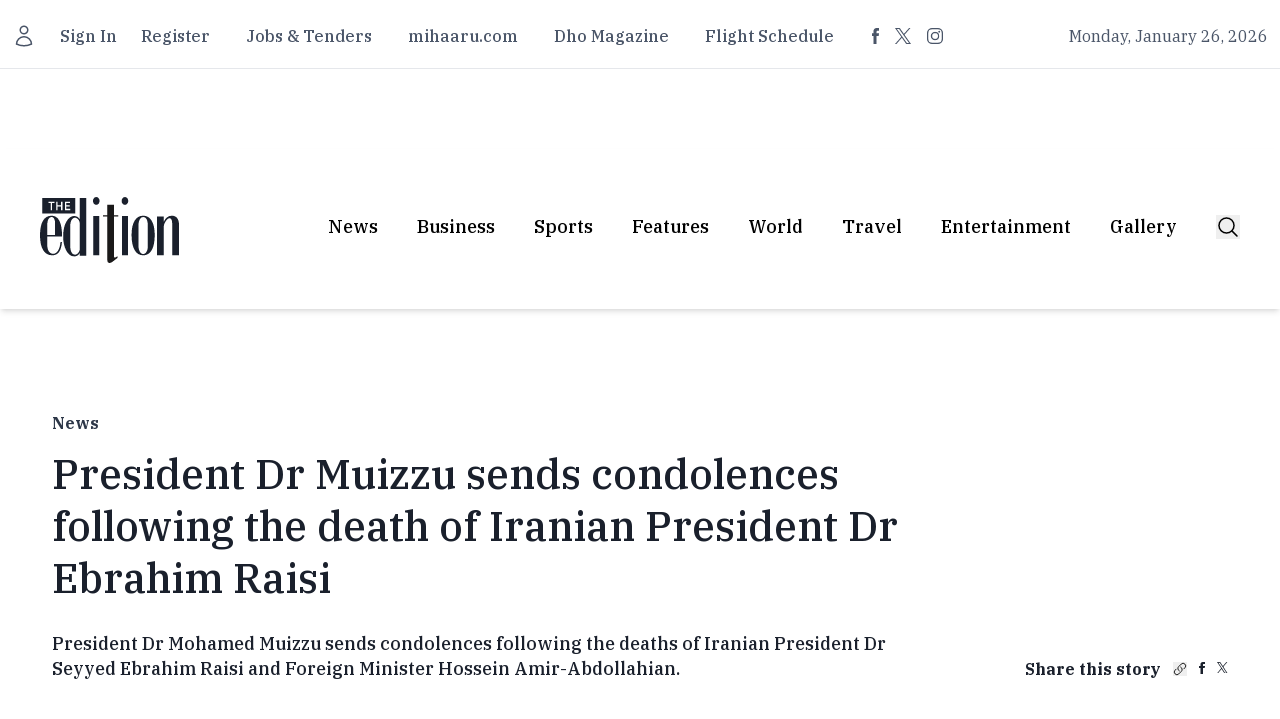

--- FILE ---
content_type: text/html;charset=utf-8
request_url: https://edition.mv/new_york/33305
body_size: 27812
content:
<!DOCTYPE html><html  lang="en"><head><meta charset="utf-8">
<meta name="viewport" content="width=device-width, initial-scale=1">
<title>President Dr Muizzu sends condolences following the death of Iranian President Dr Ebrahim Raisi</title>
<script src="https://platform.twitter.com/widgets.js" async type="0aa6b0b114887d5bd680fd5c-text/javascript"></script>
<script src="https://connect.facebook.net/en_US/sdk.js#xfbml=1&version=v18.0" async defer type="0aa6b0b114887d5bd680fd5c-text/javascript"></script>
<script src="https://www.instagram.com/embed.js" async defer type="0aa6b0b114887d5bd680fd5c-text/javascript"></script>
<script src="/cdn-cgi/scripts/7d0fa10a/cloudflare-static/rocket-loader.min.js" data-cf-settings="0aa6b0b114887d5bd680fd5c-|49"></script><style type="text/css">@font-face {font-family:IBM Plex Serif;font-style:normal;font-weight:400;src:url(/cf-fonts/s/ibm-plex-serif/5.0.11/cyrillic-ext/400/normal.woff2);unicode-range:U+0460-052F,U+1C80-1C88,U+20B4,U+2DE0-2DFF,U+A640-A69F,U+FE2E-FE2F;font-display:swap;}@font-face {font-family:IBM Plex Serif;font-style:normal;font-weight:400;src:url(/cf-fonts/s/ibm-plex-serif/5.0.11/cyrillic/400/normal.woff2);unicode-range:U+0301,U+0400-045F,U+0490-0491,U+04B0-04B1,U+2116;font-display:swap;}@font-face {font-family:IBM Plex Serif;font-style:normal;font-weight:400;src:url(/cf-fonts/s/ibm-plex-serif/5.0.11/latin/400/normal.woff2);unicode-range:U+0000-00FF,U+0131,U+0152-0153,U+02BB-02BC,U+02C6,U+02DA,U+02DC,U+0304,U+0308,U+0329,U+2000-206F,U+2074,U+20AC,U+2122,U+2191,U+2193,U+2212,U+2215,U+FEFF,U+FFFD;font-display:swap;}@font-face {font-family:IBM Plex Serif;font-style:normal;font-weight:400;src:url(/cf-fonts/s/ibm-plex-serif/5.0.11/vietnamese/400/normal.woff2);unicode-range:U+0102-0103,U+0110-0111,U+0128-0129,U+0168-0169,U+01A0-01A1,U+01AF-01B0,U+0300-0301,U+0303-0304,U+0308-0309,U+0323,U+0329,U+1EA0-1EF9,U+20AB;font-display:swap;}@font-face {font-family:IBM Plex Serif;font-style:normal;font-weight:400;src:url(/cf-fonts/s/ibm-plex-serif/5.0.11/latin-ext/400/normal.woff2);unicode-range:U+0100-02AF,U+0304,U+0308,U+0329,U+1E00-1E9F,U+1EF2-1EFF,U+2020,U+20A0-20AB,U+20AD-20CF,U+2113,U+2C60-2C7F,U+A720-A7FF;font-display:swap;}@font-face {font-family:IBM Plex Serif;font-style:normal;font-weight:500;src:url(/cf-fonts/s/ibm-plex-serif/5.0.11/cyrillic-ext/500/normal.woff2);unicode-range:U+0460-052F,U+1C80-1C88,U+20B4,U+2DE0-2DFF,U+A640-A69F,U+FE2E-FE2F;font-display:swap;}@font-face {font-family:IBM Plex Serif;font-style:normal;font-weight:500;src:url(/cf-fonts/s/ibm-plex-serif/5.0.11/latin-ext/500/normal.woff2);unicode-range:U+0100-02AF,U+0304,U+0308,U+0329,U+1E00-1E9F,U+1EF2-1EFF,U+2020,U+20A0-20AB,U+20AD-20CF,U+2113,U+2C60-2C7F,U+A720-A7FF;font-display:swap;}@font-face {font-family:IBM Plex Serif;font-style:normal;font-weight:500;src:url(/cf-fonts/s/ibm-plex-serif/5.0.11/cyrillic/500/normal.woff2);unicode-range:U+0301,U+0400-045F,U+0490-0491,U+04B0-04B1,U+2116;font-display:swap;}@font-face {font-family:IBM Plex Serif;font-style:normal;font-weight:500;src:url(/cf-fonts/s/ibm-plex-serif/5.0.11/vietnamese/500/normal.woff2);unicode-range:U+0102-0103,U+0110-0111,U+0128-0129,U+0168-0169,U+01A0-01A1,U+01AF-01B0,U+0300-0301,U+0303-0304,U+0308-0309,U+0323,U+0329,U+1EA0-1EF9,U+20AB;font-display:swap;}@font-face {font-family:IBM Plex Serif;font-style:normal;font-weight:500;src:url(/cf-fonts/s/ibm-plex-serif/5.0.11/latin/500/normal.woff2);unicode-range:U+0000-00FF,U+0131,U+0152-0153,U+02BB-02BC,U+02C6,U+02DA,U+02DC,U+0304,U+0308,U+0329,U+2000-206F,U+2074,U+20AC,U+2122,U+2191,U+2193,U+2212,U+2215,U+FEFF,U+FFFD;font-display:swap;}@font-face {font-family:IBM Plex Serif;font-style:normal;font-weight:700;src:url(/cf-fonts/s/ibm-plex-serif/5.0.11/cyrillic-ext/700/normal.woff2);unicode-range:U+0460-052F,U+1C80-1C88,U+20B4,U+2DE0-2DFF,U+A640-A69F,U+FE2E-FE2F;font-display:swap;}@font-face {font-family:IBM Plex Serif;font-style:normal;font-weight:700;src:url(/cf-fonts/s/ibm-plex-serif/5.0.11/latin-ext/700/normal.woff2);unicode-range:U+0100-02AF,U+0304,U+0308,U+0329,U+1E00-1E9F,U+1EF2-1EFF,U+2020,U+20A0-20AB,U+20AD-20CF,U+2113,U+2C60-2C7F,U+A720-A7FF;font-display:swap;}@font-face {font-family:IBM Plex Serif;font-style:normal;font-weight:700;src:url(/cf-fonts/s/ibm-plex-serif/5.0.11/latin/700/normal.woff2);unicode-range:U+0000-00FF,U+0131,U+0152-0153,U+02BB-02BC,U+02C6,U+02DA,U+02DC,U+0304,U+0308,U+0329,U+2000-206F,U+2074,U+20AC,U+2122,U+2191,U+2193,U+2212,U+2215,U+FEFF,U+FFFD;font-display:swap;}@font-face {font-family:IBM Plex Serif;font-style:normal;font-weight:700;src:url(/cf-fonts/s/ibm-plex-serif/5.0.11/vietnamese/700/normal.woff2);unicode-range:U+0102-0103,U+0110-0111,U+0128-0129,U+0168-0169,U+01A0-01A1,U+01AF-01B0,U+0300-0301,U+0303-0304,U+0308-0309,U+0323,U+0329,U+1EA0-1EF9,U+20AB;font-display:swap;}@font-face {font-family:IBM Plex Serif;font-style:normal;font-weight:700;src:url(/cf-fonts/s/ibm-plex-serif/5.0.11/cyrillic/700/normal.woff2);unicode-range:U+0301,U+0400-045F,U+0490-0491,U+04B0-04B1,U+2116;font-display:swap;}</style>
<script src="/cdn-cgi/scripts/7d0fa10a/cloudflare-static/rocket-loader.min.js" data-cf-settings="0aa6b0b114887d5bd680fd5c-|49"></script><style type="text/css">@font-face {font-family:Open Sans;font-style:normal;font-weight:300;src:url(/cf-fonts/v/open-sans/5.0.20/cyrillic/wght/normal.woff2);unicode-range:U+0301,U+0400-045F,U+0490-0491,U+04B0-04B1,U+2116;font-display:swap;}@font-face {font-family:Open Sans;font-style:normal;font-weight:300;src:url(/cf-fonts/v/open-sans/5.0.20/latin/wght/normal.woff2);unicode-range:U+0000-00FF,U+0131,U+0152-0153,U+02BB-02BC,U+02C6,U+02DA,U+02DC,U+0304,U+0308,U+0329,U+2000-206F,U+2074,U+20AC,U+2122,U+2191,U+2193,U+2212,U+2215,U+FEFF,U+FFFD;font-display:swap;}@font-face {font-family:Open Sans;font-style:normal;font-weight:300;src:url(/cf-fonts/v/open-sans/5.0.20/greek-ext/wght/normal.woff2);unicode-range:U+1F00-1FFF;font-display:swap;}@font-face {font-family:Open Sans;font-style:normal;font-weight:300;src:url(/cf-fonts/v/open-sans/5.0.20/cyrillic-ext/wght/normal.woff2);unicode-range:U+0460-052F,U+1C80-1C88,U+20B4,U+2DE0-2DFF,U+A640-A69F,U+FE2E-FE2F;font-display:swap;}@font-face {font-family:Open Sans;font-style:normal;font-weight:300;src:url(/cf-fonts/v/open-sans/5.0.20/latin-ext/wght/normal.woff2);unicode-range:U+0100-02AF,U+0304,U+0308,U+0329,U+1E00-1E9F,U+1EF2-1EFF,U+2020,U+20A0-20AB,U+20AD-20CF,U+2113,U+2C60-2C7F,U+A720-A7FF;font-display:swap;}@font-face {font-family:Open Sans;font-style:normal;font-weight:300;src:url(/cf-fonts/v/open-sans/5.0.20/vietnamese/wght/normal.woff2);unicode-range:U+0102-0103,U+0110-0111,U+0128-0129,U+0168-0169,U+01A0-01A1,U+01AF-01B0,U+0300-0301,U+0303-0304,U+0308-0309,U+0323,U+0329,U+1EA0-1EF9,U+20AB;font-display:swap;}@font-face {font-family:Open Sans;font-style:normal;font-weight:300;src:url(/cf-fonts/v/open-sans/5.0.20/greek/wght/normal.woff2);unicode-range:U+0370-03FF;font-display:swap;}@font-face {font-family:Open Sans;font-style:normal;font-weight:300;src:url(/cf-fonts/v/open-sans/5.0.20/hebrew/wght/normal.woff2);unicode-range:U+0590-05FF,U+200C-2010,U+20AA,U+25CC,U+FB1D-FB4F;font-display:swap;}@font-face {font-family:Open Sans;font-style:normal;font-weight:400;src:url(/cf-fonts/v/open-sans/5.0.20/latin/wght/normal.woff2);unicode-range:U+0000-00FF,U+0131,U+0152-0153,U+02BB-02BC,U+02C6,U+02DA,U+02DC,U+0304,U+0308,U+0329,U+2000-206F,U+2074,U+20AC,U+2122,U+2191,U+2193,U+2212,U+2215,U+FEFF,U+FFFD;font-display:swap;}@font-face {font-family:Open Sans;font-style:normal;font-weight:400;src:url(/cf-fonts/v/open-sans/5.0.20/cyrillic-ext/wght/normal.woff2);unicode-range:U+0460-052F,U+1C80-1C88,U+20B4,U+2DE0-2DFF,U+A640-A69F,U+FE2E-FE2F;font-display:swap;}@font-face {font-family:Open Sans;font-style:normal;font-weight:400;src:url(/cf-fonts/v/open-sans/5.0.20/greek-ext/wght/normal.woff2);unicode-range:U+1F00-1FFF;font-display:swap;}@font-face {font-family:Open Sans;font-style:normal;font-weight:400;src:url(/cf-fonts/v/open-sans/5.0.20/latin-ext/wght/normal.woff2);unicode-range:U+0100-02AF,U+0304,U+0308,U+0329,U+1E00-1E9F,U+1EF2-1EFF,U+2020,U+20A0-20AB,U+20AD-20CF,U+2113,U+2C60-2C7F,U+A720-A7FF;font-display:swap;}@font-face {font-family:Open Sans;font-style:normal;font-weight:400;src:url(/cf-fonts/v/open-sans/5.0.20/greek/wght/normal.woff2);unicode-range:U+0370-03FF;font-display:swap;}@font-face {font-family:Open Sans;font-style:normal;font-weight:400;src:url(/cf-fonts/v/open-sans/5.0.20/cyrillic/wght/normal.woff2);unicode-range:U+0301,U+0400-045F,U+0490-0491,U+04B0-04B1,U+2116;font-display:swap;}@font-face {font-family:Open Sans;font-style:normal;font-weight:400;src:url(/cf-fonts/v/open-sans/5.0.20/hebrew/wght/normal.woff2);unicode-range:U+0590-05FF,U+200C-2010,U+20AA,U+25CC,U+FB1D-FB4F;font-display:swap;}@font-face {font-family:Open Sans;font-style:normal;font-weight:400;src:url(/cf-fonts/v/open-sans/5.0.20/vietnamese/wght/normal.woff2);unicode-range:U+0102-0103,U+0110-0111,U+0128-0129,U+0168-0169,U+01A0-01A1,U+01AF-01B0,U+0300-0301,U+0303-0304,U+0308-0309,U+0323,U+0329,U+1EA0-1EF9,U+20AB;font-display:swap;}@font-face {font-family:Open Sans;font-style:normal;font-weight:600;src:url(/cf-fonts/v/open-sans/5.0.20/greek/wght/normal.woff2);unicode-range:U+0370-03FF;font-display:swap;}@font-face {font-family:Open Sans;font-style:normal;font-weight:600;src:url(/cf-fonts/v/open-sans/5.0.20/hebrew/wght/normal.woff2);unicode-range:U+0590-05FF,U+200C-2010,U+20AA,U+25CC,U+FB1D-FB4F;font-display:swap;}@font-face {font-family:Open Sans;font-style:normal;font-weight:600;src:url(/cf-fonts/v/open-sans/5.0.20/latin-ext/wght/normal.woff2);unicode-range:U+0100-02AF,U+0304,U+0308,U+0329,U+1E00-1E9F,U+1EF2-1EFF,U+2020,U+20A0-20AB,U+20AD-20CF,U+2113,U+2C60-2C7F,U+A720-A7FF;font-display:swap;}@font-face {font-family:Open Sans;font-style:normal;font-weight:600;src:url(/cf-fonts/v/open-sans/5.0.20/cyrillic-ext/wght/normal.woff2);unicode-range:U+0460-052F,U+1C80-1C88,U+20B4,U+2DE0-2DFF,U+A640-A69F,U+FE2E-FE2F;font-display:swap;}@font-face {font-family:Open Sans;font-style:normal;font-weight:600;src:url(/cf-fonts/v/open-sans/5.0.20/vietnamese/wght/normal.woff2);unicode-range:U+0102-0103,U+0110-0111,U+0128-0129,U+0168-0169,U+01A0-01A1,U+01AF-01B0,U+0300-0301,U+0303-0304,U+0308-0309,U+0323,U+0329,U+1EA0-1EF9,U+20AB;font-display:swap;}@font-face {font-family:Open Sans;font-style:normal;font-weight:600;src:url(/cf-fonts/v/open-sans/5.0.20/latin/wght/normal.woff2);unicode-range:U+0000-00FF,U+0131,U+0152-0153,U+02BB-02BC,U+02C6,U+02DA,U+02DC,U+0304,U+0308,U+0329,U+2000-206F,U+2074,U+20AC,U+2122,U+2191,U+2193,U+2212,U+2215,U+FEFF,U+FFFD;font-display:swap;}@font-face {font-family:Open Sans;font-style:normal;font-weight:600;src:url(/cf-fonts/v/open-sans/5.0.20/greek-ext/wght/normal.woff2);unicode-range:U+1F00-1FFF;font-display:swap;}@font-face {font-family:Open Sans;font-style:normal;font-weight:600;src:url(/cf-fonts/v/open-sans/5.0.20/cyrillic/wght/normal.woff2);unicode-range:U+0301,U+0400-045F,U+0490-0491,U+04B0-04B1,U+2116;font-display:swap;}</style>
<style>*,::backdrop,:after,:before{--tw-border-spacing-x:0;--tw-border-spacing-y:0;--tw-translate-x:0;--tw-translate-y:0;--tw-rotate:0;--tw-skew-x:0;--tw-skew-y:0;--tw-scale-x:1;--tw-scale-y:1;--tw-pan-x: ;--tw-pan-y: ;--tw-pinch-zoom: ;--tw-scroll-snap-strictness:proximity;--tw-gradient-from-position: ;--tw-gradient-via-position: ;--tw-gradient-to-position: ;--tw-ordinal: ;--tw-slashed-zero: ;--tw-numeric-figure: ;--tw-numeric-spacing: ;--tw-numeric-fraction: ;--tw-ring-inset: ;--tw-ring-offset-width:0px;--tw-ring-offset-color:#fff;--tw-ring-color:#3b82f680;--tw-ring-offset-shadow:0 0 #0000;--tw-ring-shadow:0 0 #0000;--tw-shadow:0 0 #0000;--tw-shadow-colored:0 0 #0000;--tw-blur: ;--tw-brightness: ;--tw-contrast: ;--tw-grayscale: ;--tw-hue-rotate: ;--tw-invert: ;--tw-saturate: ;--tw-sepia: ;--tw-drop-shadow: ;--tw-backdrop-blur: ;--tw-backdrop-brightness: ;--tw-backdrop-contrast: ;--tw-backdrop-grayscale: ;--tw-backdrop-hue-rotate: ;--tw-backdrop-invert: ;--tw-backdrop-opacity: ;--tw-backdrop-saturate: ;--tw-backdrop-sepia: ;--tw-contain-size: ;--tw-contain-layout: ;--tw-contain-paint: ;--tw-contain-style: }/*! tailwindcss v3.4.17 | MIT License | https://tailwindcss.com*/*,:after,:before{border:0 solid #e5e7eb;box-sizing:border-box}:after,:before{--tw-content:""}:host,html{line-height:1.5;-webkit-text-size-adjust:100%;font-family:ui-sans-serif,system-ui,sans-serif,Apple Color Emoji,Segoe UI Emoji,Segoe UI Symbol,Noto Color Emoji;font-feature-settings:normal;font-variation-settings:normal;-moz-tab-size:4;tab-size:4;-webkit-tap-highlight-color:transparent}body{line-height:inherit;margin:0}hr{border-top-width:1px;color:inherit;height:0}abbr:where([title]){-webkit-text-decoration:underline dotted;text-decoration:underline dotted}h1,h2,h3,h4,h5,h6{font-size:inherit;font-weight:inherit}a{color:inherit;text-decoration:inherit}b,strong{font-weight:bolder}code,kbd,pre,samp{font-family:ui-monospace,SFMono-Regular,Menlo,Monaco,Consolas,Liberation Mono,Courier New,monospace;font-feature-settings:normal;font-size:1em;font-variation-settings:normal}small{font-size:80%}sub,sup{font-size:75%;line-height:0;position:relative;vertical-align:initial}sub{bottom:-.25em}sup{top:-.5em}table{border-collapse:collapse;border-color:inherit;text-indent:0}button,input,optgroup,select,textarea{color:inherit;font-family:inherit;font-feature-settings:inherit;font-size:100%;font-variation-settings:inherit;font-weight:inherit;letter-spacing:inherit;line-height:inherit;margin:0;padding:0}button,select{text-transform:none}button,input:where([type=button]),input:where([type=reset]),input:where([type=submit]){-webkit-appearance:button;background-color:initial;background-image:none}:-moz-focusring{outline:auto}:-moz-ui-invalid{box-shadow:none}progress{vertical-align:initial}::-webkit-inner-spin-button,::-webkit-outer-spin-button{height:auto}[type=search]{-webkit-appearance:textfield;outline-offset:-2px}::-webkit-search-decoration{-webkit-appearance:none}::-webkit-file-upload-button{-webkit-appearance:button;font:inherit}summary{display:list-item}blockquote,dd,dl,figure,h1,h2,h3,h4,h5,h6,hr,p,pre{margin:0}fieldset{margin:0}fieldset,legend{padding:0}menu,ol,ul{list-style:none;margin:0;padding:0}dialog{padding:0}textarea{resize:vertical}input::placeholder,textarea::placeholder{color:#9ca3af;opacity:1}[role=button],button{cursor:pointer}:disabled{cursor:default}audio,canvas,embed,iframe,img,object,svg,video{display:block;vertical-align:middle}img,video{height:auto;max-width:100%}[hidden]:where(:not([hidden=until-found])){display:none}.\!container{width:100%!important}.container{width:100%}@media (min-width:640px){.\!container{max-width:640px!important}.container{max-width:640px}}@media (min-width:768px){.\!container{max-width:768px!important}.container{max-width:768px}}@media (min-width:1024px){.\!container{max-width:1024px!important}.container{max-width:1024px}}@media (min-width:1280px){.\!container{max-width:1280px!important}.container{max-width:1280px}}@media (min-width:1536px){.\!container{max-width:1536px!important}.container{max-width:1536px}}.sr-only{height:1px;margin:-1px;overflow:hidden;padding:0;position:absolute;width:1px;clip:rect(0,0,0,0);border-width:0;white-space:nowrap}.pointer-events-none{pointer-events:none}.visible{visibility:visible}.invisible{visibility:hidden}.fixed{position:fixed}.absolute{position:absolute}.relative{position:relative}.inset-0{top:0;right:0;bottom:0;left:0}.inset-y-0{bottom:0;top:0}.-left-1\/2{left:-50%}.-top-2{top:-.5rem}.bottom-0{bottom:0}.bottom-2{bottom:.5rem}.bottom-full{bottom:100%}.left-0{left:0}.left-2{left:.5rem}.left-\[110\%\]{left:110%}.right-0{right:0}.right-1\/2{right:50%}.right-6{right:1.5rem}.top-0{top:0}.top-1\/2{top:50%}.top-4{top:1rem}.z-10{z-index:10}.z-20{z-index:20}.z-30{z-index:30}.z-40{z-index:40}.col-span-12{grid-column:span 12/span 12}.col-span-2{grid-column:span 2/span 2}.col-span-6{grid-column:span 6/span 6}.-mx-4{margin-left:-1rem;margin-right:-1rem}.mx-4{margin-left:1rem;margin-right:1rem}.mx-\[10px\]{margin-left:10px;margin-right:10px}.mx-auto{margin-left:auto;margin-right:auto}.-mt-1{margin-top:-.25rem}.mb-10{margin-bottom:2.5rem}.mb-12{margin-bottom:3rem}.mb-16{margin-bottom:4rem}.mb-2{margin-bottom:.5rem}.mb-4{margin-bottom:1rem}.mb-5{margin-bottom:1.25rem}.mb-6{margin-bottom:1.5rem}.mb-8{margin-bottom:2rem}.ml-3{margin-left:.75rem}.mr-3{margin-right:.75rem}.mr-\[14px\]{margin-right:14px}.mt-10{margin-top:2.5rem}.mt-12{margin-top:3rem}.mt-2{margin-top:.5rem}.mt-4{margin-top:1rem}.mt-5{margin-top:1.25rem}.mt-6{margin-top:1.5rem}.mt-8{margin-top:2rem}.mt-\[11px\]{margin-top:11px}.mt-\[14px\]{margin-top:14px}.mt-\[16px\]{margin-top:16px}.mt-\[18px\]{margin-top:18px}.mt-\[20px\]{margin-top:20px}.mt-\[21px\]{margin-top:21px}.mt-\[24px\]{margin-top:24px}.mt-\[29px\]{margin-top:29px}.mt-\[30px\]{margin-top:30px}.mt-\[33px\]{margin-top:33px}.mt-\[35px\]{margin-top:35px}.mt-\[37px\]{margin-top:37px}.mt-\[39px\]{margin-top:39px}.mt-\[41px\]{margin-top:41px}.mt-\[44px\]{margin-top:44px}.mt-\[50px\]{margin-top:50px}.mt-\[58px\]{margin-top:58px}.mt-\[59px\]{margin-top:59px}.mt-\[67px\]{margin-top:67px}.mt-\[73px\]{margin-top:73px}.mt-\[7px\]{margin-top:7px}.mt-\[8px\]{margin-top:8px}.mt-\[9px\]{margin-top:9px}.block{display:block}.inline-block{display:inline-block}.flex{display:flex}.inline-flex{display:inline-flex}.grid{display:grid}.hidden{display:none}.aspect-\[16\/11\]{aspect-ratio:16/11}.aspect-\[5\/6\]{aspect-ratio:5/6}.aspect-square{aspect-ratio:1/1}.aspect-video{aspect-ratio:16/9}.size-4{height:1rem;width:1rem}.size-5{height:1.25rem;width:1.25rem}.size-6{height:1.5rem;width:1.5rem}.size-8{height:2rem;width:2rem}.h-1{height:.25rem}.h-12{height:3rem}.h-16{height:4rem}.h-3{height:.75rem}.h-32{height:8rem}.h-4{height:1rem}.h-48{height:12rem}.h-5{height:1.25rem}.h-64{height:16rem}.h-8{height:2rem}.h-\[113px\]{height:113px}.h-\[12px\]{height:12px}.h-\[187px\]{height:187px}.h-\[238\]{height:238}.h-\[239px\]{height:239px}.h-\[60px\]{height:60px}.h-\[66px\]{height:66px}.h-\[96px\]{height:96px}.h-full{height:100%}.h-screen{height:100vh}.max-h-60{max-height:15rem}.min-h-\[50vh\]{min-height:50vh}.min-h-screen{min-height:100vh}.w-1\.5{width:.375rem}.w-1\/2{width:50%}.w-1\/4{width:25%}.w-12{width:3rem}.w-16{width:4rem}.w-20{width:5rem}.w-24{width:6rem}.w-4{width:1rem}.w-4\/6{width:66.666667%}.w-5{width:1.25rem}.w-5\/6{width:83.333333%}.w-64{width:16rem}.w-8{width:2rem}.w-\[11px\]{width:11px}.w-\[126px\]{width:126px}.w-\[12px\]{width:12px}.w-\[14px\]{width:14px}.w-\[150px\]{width:150px}.w-\[200px\]{width:200px}.w-\[96px\]{width:96px}.w-full{width:100%}.w-screen{width:100vw}.max-w-7xl{max-width:80rem}.max-w-lg{max-width:32rem}.max-w-md{max-width:28rem}.shrink-0{flex-shrink:0}.flex-grow{flex-grow:1}.-translate-x-1\/2{--tw-translate-x:-50%}.-translate-x-1\/2,.-translate-y-1\/2{transform:translate(var(--tw-translate-x),var(--tw-translate-y)) rotate(var(--tw-rotate)) skew(var(--tw-skew-x)) skewY(var(--tw-skew-y)) scaleX(var(--tw-scale-x)) scaleY(var(--tw-scale-y))}.-translate-y-1\/2{--tw-translate-y:-50%}.-translate-y-full{--tw-translate-y:-100%}.-translate-y-full,.translate-x-1\/2{transform:translate(var(--tw-translate-x),var(--tw-translate-y)) rotate(var(--tw-rotate)) skew(var(--tw-skew-x)) skewY(var(--tw-skew-y)) scaleX(var(--tw-scale-x)) scaleY(var(--tw-scale-y))}.translate-x-1\/2{--tw-translate-x:50%}.translate-y-0{--tw-translate-y:0px}.translate-y-0,.translate-y-1\/2{transform:translate(var(--tw-translate-x),var(--tw-translate-y)) rotate(var(--tw-rotate)) skew(var(--tw-skew-x)) skewY(var(--tw-skew-y)) scaleX(var(--tw-scale-x)) scaleY(var(--tw-scale-y))}.translate-y-1\/2{--tw-translate-y:50%}.translate-y-24{--tw-translate-y:6rem}.translate-y-24,.translate-y-full{transform:translate(var(--tw-translate-x),var(--tw-translate-y)) rotate(var(--tw-rotate)) skew(var(--tw-skew-x)) skewY(var(--tw-skew-y)) scaleX(var(--tw-scale-x)) scaleY(var(--tw-scale-y))}.translate-y-full{--tw-translate-y:100%}.rotate-180{--tw-rotate:180deg}.rotate-180,.scale-110{transform:translate(var(--tw-translate-x),var(--tw-translate-y)) rotate(var(--tw-rotate)) skew(var(--tw-skew-x)) skewY(var(--tw-skew-y)) scaleX(var(--tw-scale-x)) scaleY(var(--tw-scale-y))}.scale-110{--tw-scale-x:1.1;--tw-scale-y:1.1}.transform{transform:translate(var(--tw-translate-x),var(--tw-translate-y)) rotate(var(--tw-rotate)) skew(var(--tw-skew-x)) skewY(var(--tw-skew-y)) scaleX(var(--tw-scale-x)) scaleY(var(--tw-scale-y))}@keyframes pulse{50%{opacity:.5}}.animate-pulse{animation:pulse 2s cubic-bezier(.4,0,.6,1) infinite}@keyframes spin{to{transform:rotate(1turn)}}.animate-spin{animation:spin 1s linear infinite}.cursor-default{cursor:default}.cursor-pointer{cursor:pointer}.select-none{-webkit-user-select:none;user-select:none}.scroll-m-4{scroll-margin:1rem}.-scroll-ml-3\.5{scroll-margin-left:-.875rem}.list-inside{list-style-position:inside}.list-decimal{list-style-type:decimal}.list-disc{list-style-type:disc}.grid-cols-1{grid-template-columns:repeat(1,minmax(0,1fr))}.grid-cols-2{grid-template-columns:repeat(2,minmax(0,1fr))}.grid-cols-3{grid-template-columns:repeat(3,minmax(0,1fr))}.flex-row{flex-direction:row}.flex-col{flex-direction:column}.flex-wrap{flex-wrap:wrap}.place-content-center{place-content:center}.items-center{align-items:center}.items-baseline{align-items:baseline}.justify-end{justify-content:flex-end}.justify-center{justify-content:center}.justify-between{justify-content:space-between}.justify-around{justify-content:space-around}.gap-2{gap:.5rem}.gap-4{gap:1rem}.gap-5{gap:1.25rem}.gap-8{gap:2rem}.gap-\[18px\]{gap:18px}.gap-\[52px\]{gap:52px}.space-x-1>:not([hidden])~:not([hidden]){--tw-space-x-reverse:0;margin-left:calc(.25rem*(1 - var(--tw-space-x-reverse)));margin-right:calc(.25rem*var(--tw-space-x-reverse))}.space-x-2>:not([hidden])~:not([hidden]){--tw-space-x-reverse:0;margin-left:calc(.5rem*(1 - var(--tw-space-x-reverse)));margin-right:calc(.5rem*var(--tw-space-x-reverse))}.space-x-3>:not([hidden])~:not([hidden]){--tw-space-x-reverse:0;margin-left:calc(.75rem*(1 - var(--tw-space-x-reverse)));margin-right:calc(.75rem*var(--tw-space-x-reverse))}.space-x-4>:not([hidden])~:not([hidden]){--tw-space-x-reverse:0;margin-left:calc(1rem*(1 - var(--tw-space-x-reverse)));margin-right:calc(1rem*var(--tw-space-x-reverse))}.space-x-5>:not([hidden])~:not([hidden]){--tw-space-x-reverse:0;margin-left:calc(1.25rem*(1 - var(--tw-space-x-reverse)));margin-right:calc(1.25rem*var(--tw-space-x-reverse))}.space-x-6>:not([hidden])~:not([hidden]){--tw-space-x-reverse:0;margin-left:calc(1.5rem*(1 - var(--tw-space-x-reverse)));margin-right:calc(1.5rem*var(--tw-space-x-reverse))}.space-x-9>:not([hidden])~:not([hidden]){--tw-space-x-reverse:0;margin-left:calc(2.25rem*(1 - var(--tw-space-x-reverse)));margin-right:calc(2.25rem*var(--tw-space-x-reverse))}.space-x-\[13px\]>:not([hidden])~:not([hidden]){--tw-space-x-reverse:0;margin-left:calc(13px*(1 - var(--tw-space-x-reverse)));margin-right:calc(13px*var(--tw-space-x-reverse))}.space-x-\[22px\]>:not([hidden])~:not([hidden]){--tw-space-x-reverse:0;margin-left:calc(22px*(1 - var(--tw-space-x-reverse)));margin-right:calc(22px*var(--tw-space-x-reverse))}.space-x-\[23px\]>:not([hidden])~:not([hidden]){--tw-space-x-reverse:0;margin-left:calc(23px*(1 - var(--tw-space-x-reverse)));margin-right:calc(23px*var(--tw-space-x-reverse))}.space-x-\[29px\]>:not([hidden])~:not([hidden]){--tw-space-x-reverse:0;margin-left:calc(29px*(1 - var(--tw-space-x-reverse)));margin-right:calc(29px*var(--tw-space-x-reverse))}.space-x-\[36px\]>:not([hidden])~:not([hidden]){--tw-space-x-reverse:0;margin-left:calc(36px*(1 - var(--tw-space-x-reverse)));margin-right:calc(36px*var(--tw-space-x-reverse))}.space-x-\[38px\]>:not([hidden])~:not([hidden]){--tw-space-x-reverse:0;margin-left:calc(38px*(1 - var(--tw-space-x-reverse)));margin-right:calc(38px*var(--tw-space-x-reverse))}.space-x-\[39px\]>:not([hidden])~:not([hidden]){--tw-space-x-reverse:0;margin-left:calc(39px*(1 - var(--tw-space-x-reverse)));margin-right:calc(39px*var(--tw-space-x-reverse))}.space-x-\[7px\]>:not([hidden])~:not([hidden]){--tw-space-x-reverse:0;margin-left:calc(7px*(1 - var(--tw-space-x-reverse)));margin-right:calc(7px*var(--tw-space-x-reverse))}.space-x-\[9px\]>:not([hidden])~:not([hidden]){--tw-space-x-reverse:0;margin-left:calc(9px*(1 - var(--tw-space-x-reverse)));margin-right:calc(9px*var(--tw-space-x-reverse))}.space-y-2>:not([hidden])~:not([hidden]){--tw-space-y-reverse:0;margin-bottom:calc(.5rem*var(--tw-space-y-reverse));margin-top:calc(.5rem*(1 - var(--tw-space-y-reverse)))}.space-y-3>:not([hidden])~:not([hidden]){--tw-space-y-reverse:0;margin-bottom:calc(.75rem*var(--tw-space-y-reverse));margin-top:calc(.75rem*(1 - var(--tw-space-y-reverse)))}.space-y-4>:not([hidden])~:not([hidden]){--tw-space-y-reverse:0;margin-bottom:calc(1rem*var(--tw-space-y-reverse));margin-top:calc(1rem*(1 - var(--tw-space-y-reverse)))}.space-y-6>:not([hidden])~:not([hidden]){--tw-space-y-reverse:0;margin-bottom:calc(1.5rem*var(--tw-space-y-reverse));margin-top:calc(1.5rem*(1 - var(--tw-space-y-reverse)))}.space-y-\[43px\]>:not([hidden])~:not([hidden]){--tw-space-y-reverse:0;margin-bottom:calc(43px*var(--tw-space-y-reverse));margin-top:calc(43px*(1 - var(--tw-space-y-reverse)))}.space-y-\[48px\]>:not([hidden])~:not([hidden]){--tw-space-y-reverse:0;margin-bottom:calc(48px*var(--tw-space-y-reverse));margin-top:calc(48px*(1 - var(--tw-space-y-reverse)))}.divide-x>:not([hidden])~:not([hidden]){--tw-divide-x-reverse:0;border-left-width:calc(1px*(1 - var(--tw-divide-x-reverse)));border-right-width:calc(1px*var(--tw-divide-x-reverse))}.divide-y>:not([hidden])~:not([hidden]){--tw-divide-y-reverse:0;border-bottom-width:calc(1px*var(--tw-divide-y-reverse));border-top-width:calc(1px*(1 - var(--tw-divide-y-reverse)))}.overflow-auto{overflow:auto}.overflow-hidden{overflow:hidden}.overflow-scroll{overflow:scroll}.overflow-y-scroll{overflow-y:scroll}.truncate{overflow:hidden;text-overflow:ellipsis;white-space:nowrap}.text-pretty{text-wrap:pretty}.rounded{border-radius:.25rem}.rounded-full{border-radius:9999px}.rounded-lg{border-radius:.5rem}.rounded-md{border-radius:.375rem}.border{border-width:1px}.border-4{border-width:4px}.border-b{border-bottom-width:1px}.border-l-\[4px\]{border-left-width:4px}.border-r{border-right-width:1px}.border-t{border-top-width:1px}.border-t-0{border-top-width:0}.border-\[\#1A202C\]{--tw-border-opacity:1;border-color:rgb(26 32 44/var(--tw-border-opacity,1))}.border-\[\#718096\]{--tw-border-opacity:1;border-color:rgb(113 128 150/var(--tw-border-opacity,1))}.border-\[\#A0AEC0\]{--tw-border-opacity:1;border-color:rgb(160 174 192/var(--tw-border-opacity,1))}.border-\[\#E2E8F0\]{--tw-border-opacity:1;border-color:rgb(226 232 240/var(--tw-border-opacity,1))}.border-\[\'\#E2E8F0\'\]{border-color:"#E2E8F0"}.border-black{--tw-border-opacity:1;border-color:rgb(0 0 0/var(--tw-border-opacity,1))}.border-edgray200{--tw-border-opacity:1;border-color:rgb(26 32 44/var(--tw-border-opacity,1))}.border-edgray500{--tw-border-opacity:1;border-color:rgb(113 128 150/var(--tw-border-opacity,1))}.border-edgray600{--tw-border-opacity:1;border-color:rgb(226 232 240/var(--tw-border-opacity,1))}.border-gray-200{--tw-border-opacity:1;border-color:rgb(229 231 235/var(--tw-border-opacity,1))}.border-gray-300{--tw-border-opacity:1;border-color:rgb(209 213 219/var(--tw-border-opacity,1))}.border-gray-700{--tw-border-opacity:1;border-color:rgb(55 65 81/var(--tw-border-opacity,1))}.border-t-blue-500{--tw-border-opacity:1;border-top-color:rgb(59 130 246/var(--tw-border-opacity,1))}.border-t-edgray300{--tw-border-opacity:1;border-top-color:rgb(216 216 216/var(--tw-border-opacity,1))}.\!bg-\[\#4A5568\]{--tw-bg-opacity:1!important;background-color:rgb(74 85 104/var(--tw-bg-opacity,1))!important}.bg-\[\#1A202C\]{--tw-bg-opacity:1;background-color:rgb(26 32 44/var(--tw-bg-opacity,1))}.bg-\[\#A0\]{background-color:#A0}.bg-\[\#E2E8F0\]{--tw-bg-opacity:1;background-color:rgb(226 232 240/var(--tw-bg-opacity,1))}.bg-\[\#EDF2F7\]{--tw-bg-opacity:1;background-color:rgb(237 242 247/var(--tw-bg-opacity,1))}.bg-\[\#F6F4EE\]{--tw-bg-opacity:1;background-color:rgb(246 244 238/var(--tw-bg-opacity,1))}.bg-\[\#FFFFFF\]{--tw-bg-opacity:1;background-color:rgb(255 255 255/var(--tw-bg-opacity,1))}.bg-black{--tw-bg-opacity:1;background-color:rgb(0 0 0/var(--tw-bg-opacity,1))}.bg-blue-100{--tw-bg-opacity:1;background-color:rgb(219 234 254/var(--tw-bg-opacity,1))}.bg-edgray400{--tw-bg-opacity:1;background-color:rgb(45 55 72/var(--tw-bg-opacity,1))}.bg-gray-100{--tw-bg-opacity:1;background-color:rgb(243 244 246/var(--tw-bg-opacity,1))}.bg-gray-200{--tw-bg-opacity:1;background-color:rgb(229 231 235/var(--tw-bg-opacity,1))}.bg-gray-300{--tw-bg-opacity:1;background-color:rgb(209 213 219/var(--tw-bg-opacity,1))}.bg-gray-500{--tw-bg-opacity:1;background-color:rgb(107 114 128/var(--tw-bg-opacity,1))}.bg-gray-900{--tw-bg-opacity:1;background-color:rgb(17 24 39/var(--tw-bg-opacity,1))}.bg-green-100{--tw-bg-opacity:1;background-color:rgb(220 252 231/var(--tw-bg-opacity,1))}.bg-green-50{--tw-bg-opacity:1;background-color:rgb(240 253 244/var(--tw-bg-opacity,1))}.bg-purple-100{--tw-bg-opacity:1;background-color:rgb(243 232 255/var(--tw-bg-opacity,1))}.bg-white{--tw-bg-opacity:1;background-color:rgb(255 255 255/var(--tw-bg-opacity,1))}.bg-opacity-30{--tw-bg-opacity:.3}.bg-gradient-to-b{background-image:linear-gradient(to bottom,var(--tw-gradient-stops))}.from-transparent{--tw-gradient-from:#0000 var(--tw-gradient-from-position);--tw-gradient-to:#0000 var(--tw-gradient-to-position);--tw-gradient-stops:var(--tw-gradient-from),var(--tw-gradient-to)}.to-white{--tw-gradient-to:#fff var(--tw-gradient-to-position)}.bg-cover{background-size:cover}.bg-fixed{background-attachment:fixed}.bg-center{background-position:50%}.bg-no-repeat{background-repeat:no-repeat}.object-cover{object-fit:cover}.object-center{object-position:center}.p-4{padding:1rem}.p-8{padding:2rem}.px-12{padding-left:3rem;padding-right:3rem}.px-2{padding-left:.5rem;padding-right:.5rem}.px-4{padding-left:1rem;padding-right:1rem}.px-6{padding-left:1.5rem;padding-right:1.5rem}.px-7{padding-left:1.75rem;padding-right:1.75rem}.px-8{padding-left:2rem;padding-right:2rem}.px-\[10px\]{padding-left:10px;padding-right:10px}.px-\[17px\]{padding-left:17px;padding-right:17px}.px-\[31px\]{padding-left:31px;padding-right:31px}.px-\[32px\]{padding-left:32px;padding-right:32px}.px-\[50px\]{padding-left:50px;padding-right:50px}.px-\[87px\]{padding-left:87px;padding-right:87px}.px-\[9px\]{padding-left:9px;padding-right:9px}.py-1{padding-bottom:.25rem;padding-top:.25rem}.py-1\.5{padding-bottom:.375rem;padding-top:.375rem}.py-2{padding-bottom:.5rem;padding-top:.5rem}.py-3{padding-bottom:.75rem;padding-top:.75rem}.py-4{padding-bottom:1rem;padding-top:1rem}.py-5{padding-bottom:1.25rem;padding-top:1.25rem}.py-6{padding-bottom:1.5rem;padding-top:1.5rem}.py-8{padding-bottom:2rem;padding-top:2rem}.py-\[10px\]{padding-bottom:10px;padding-top:10px}.py-\[12px\]{padding-bottom:12px;padding-top:12px}.py-\[18px\]{padding-bottom:18px;padding-top:18px}.py-\[30px\]{padding-bottom:30px;padding-top:30px}.py-\[6px\]{padding-bottom:6px;padding-top:6px}.py-\[9px\]{padding-bottom:9px;padding-top:9px}.pb-10{padding-bottom:2.5rem}.pb-3{padding-bottom:.75rem}.pb-4{padding-bottom:1rem}.pb-5{padding-bottom:1.25rem}.pb-6{padding-bottom:1.5rem}.pb-7{padding-bottom:1.75rem}.pb-8{padding-bottom:2rem}.pb-9{padding-bottom:2.25rem}.pb-\[17px\]{padding-bottom:17px}.pb-\[23px\]{padding-bottom:23px}.pb-\[30px\]{padding-bottom:30px}.pb-\[35px\]{padding-bottom:35px}.pb-\[46px\]{padding-bottom:46px}.pb-\[60px\]{padding-bottom:60px}.pb-\[82px\]{padding-bottom:82px}.pl-0{padding-left:0}.pl-2{padding-left:.5rem}.pl-3{padding-left:.75rem}.pl-4{padding-left:1rem}.pl-5{padding-left:1.25rem}.pl-\[30px\]{padding-left:30px}.pr-0{padding-right:0}.pr-10{padding-right:2.5rem}.pr-2{padding-right:.5rem}.pr-4{padding-right:1rem}.pr-\[24px\]{padding-right:24px}.pt-0{padding-top:0}.pt-10{padding-top:2.5rem}.pt-14{padding-top:3.5rem}.pt-16{padding-top:4rem}.pt-3{padding-top:.75rem}.pt-4{padding-top:1rem}.pt-5{padding-top:1.25rem}.pt-6{padding-top:1.5rem}.pt-7{padding-top:1.75rem}.pt-8{padding-top:2rem}.pt-9{padding-top:2.25rem}.pt-\[0px\]{padding-top:0}.pt-\[102px\]{padding-top:102px}.pt-\[10px\]{padding-top:10px}.pt-\[11px\]{padding-top:11px}.pt-\[12px\]{padding-top:12px}.pt-\[13px\]{padding-top:13px}.pt-\[14px\]{padding-top:14px}.pt-\[15px\]{padding-top:15px}.pt-\[16px\]{padding-top:16px}.pt-\[180px\]{padding-top:180px}.pt-\[18px\]{padding-top:18px}.pt-\[19px\]{padding-top:19px}.pt-\[20px\]{padding-top:20px}.pt-\[21px\]{padding-top:21px}.pt-\[23px\]{padding-top:23px}.pt-\[25px\]{padding-top:25px}.pt-\[26px\]{padding-top:26px}.pt-\[27px\]{padding-top:27px}.pt-\[30px\]{padding-top:30px}.pt-\[33px\]{padding-top:33px}.pt-\[35px\]{padding-top:35px}.pt-\[36px\]{padding-top:36px}.pt-\[37px\]{padding-top:37px}.pt-\[39px\]{padding-top:39px}.pt-\[43px\]{padding-top:43px}.pt-\[48px\]{padding-top:48px}.pt-\[50px\]{padding-top:50px}.pt-\[57px\]{padding-top:57px}.pt-\[60px\]{padding-top:60px}.pt-\[62px\]{padding-top:62px}.pt-\[7px\]{padding-top:7px}.pt-\[9px\]{padding-top:9px}.text-left{text-align:left}.text-center{text-align:center}.font-ibm-plex{font-family:"IBM Plex Serif",serif}.font-open-sans{font-family:Open Sans,sans-serif}.text-2xl{font-size:1.5rem;line-height:2rem}.text-3xl{font-size:1.875rem;line-height:2.25rem}.text-5xl{font-size:3rem;line-height:1}.text-6xl{font-size:3.75rem;line-height:1}.text-8xl{font-size:6rem;line-height:1}.text-\[13px\]{font-size:13px}.text-\[13px\]\/\[17px\]{font-size:13px;line-height:17px}.text-\[13px\]\/\[29px\]{font-size:13px;line-height:29px}.text-\[16px\]{font-size:16px}.text-\[18px\]\/\[23px\]{font-size:18px;line-height:23px}.text-\[18px\]\/\[24px\]{font-size:18px;line-height:24px}.text-\[20px\]\/\[25px\]{font-size:20px;line-height:25px}.text-\[20px\]\/\[29px\]{font-size:20px;line-height:29px}.text-\[22px\]\/\[29px\]{font-size:22px;line-height:29px}.text-\[25px\]\/\[29px\]{font-size:25px;line-height:29px}.text-\[25px\]\/\[30px\]{font-size:25px;line-height:30px}.text-\[28px\]{font-size:28px}.text-\[30px\]\/\[40px\]{font-size:30px;line-height:40px}.text-\[30px\]\/\[41px\]{font-size:30px;line-height:41px}.text-\[31px\]\/\[52px\]{font-size:31px;line-height:52px}.text-\[32px\]{font-size:32px}.text-\[36px\]{font-size:36px}.text-\[41px\]\/\[52px\]{font-size:41px;line-height:52px}.text-base{font-size:1rem;line-height:1.5rem}.text-base\/\[20px\]{font-size:1rem;line-height:20px}.text-base\/\[22px\]{font-size:1rem;line-height:22px}.text-base\/\[28px\]{font-size:1rem;line-height:28px}.text-base\/\[29px\]{font-size:1rem;line-height:29px}.text-lg{font-size:1.125rem;line-height:1.75rem}.text-lg\/\[21px\]{font-size:1.125rem;line-height:21px}.text-lg\/\[23px\]{font-size:1.125rem;line-height:23px}.text-lg\/\[25px\]{font-size:1.125rem;line-height:25px}.text-lg\/\[28px\]{font-size:1.125rem;line-height:28px}.text-lg\/\[29px\]{font-size:1.125rem;line-height:29px}.text-sm{font-size:.875rem;line-height:1.25rem}.text-xl{font-size:1.25rem;line-height:1.75rem}.font-bold{font-weight:700}.font-medium{font-weight:500}.font-normal{font-weight:400}.font-semibold{font-weight:600}.uppercase{text-transform:uppercase}.italic{font-style:italic}.not-italic{font-style:normal}.leading-6{line-height:1.5rem}.leading-7{line-height:1.75rem}.leading-\[20px\]{line-height:20px}.leading-\[24px\]{line-height:24px}.leading-\[28px\]{line-height:28px}.leading-\[41px\]{line-height:41px}.leading-\[42px\]{line-height:42px}.text-\[\#1A202C\]{--tw-text-opacity:1;color:rgb(26 32 44/var(--tw-text-opacity,1))}.text-\[\#2D3748\]{--tw-text-opacity:1;color:rgb(45 55 72/var(--tw-text-opacity,1))}.text-\[\#4A5568\]{--tw-text-opacity:1;color:rgb(74 85 104/var(--tw-text-opacity,1))}.text-\[\#F7FAFC\]{--tw-text-opacity:1;color:rgb(247 250 252/var(--tw-text-opacity,1))}.text-blue-500{--tw-text-opacity:1;color:rgb(59 130 246/var(--tw-text-opacity,1))}.text-blue-600{--tw-text-opacity:1;color:rgb(37 99 235/var(--tw-text-opacity,1))}.text-edgray100{--tw-text-opacity:1;color:rgb(74 85 104/var(--tw-text-opacity,1))}.text-edgray200{--tw-text-opacity:1;color:rgb(26 32 44/var(--tw-text-opacity,1))}.text-edgray400{--tw-text-opacity:1;color:rgb(45 55 72/var(--tw-text-opacity,1))}.text-gray-500{--tw-text-opacity:1;color:rgb(107 114 128/var(--tw-text-opacity,1))}.text-gray-600{--tw-text-opacity:1;color:rgb(75 85 99/var(--tw-text-opacity,1))}.text-gray-700{--tw-text-opacity:1;color:rgb(55 65 81/var(--tw-text-opacity,1))}.text-gray-800{--tw-text-opacity:1;color:rgb(31 41 55/var(--tw-text-opacity,1))}.text-gray-900{--tw-text-opacity:1;color:rgb(17 24 39/var(--tw-text-opacity,1))}.text-green-400{--tw-text-opacity:1;color:rgb(74 222 128/var(--tw-text-opacity,1))}.text-green-600{--tw-text-opacity:1;color:rgb(22 163 74/var(--tw-text-opacity,1))}.text-green-700{--tw-text-opacity:1;color:rgb(21 128 61/var(--tw-text-opacity,1))}.text-green-800{--tw-text-opacity:1;color:rgb(22 101 52/var(--tw-text-opacity,1))}.text-purple-600{--tw-text-opacity:1;color:rgb(147 51 234/var(--tw-text-opacity,1))}.text-red-500{--tw-text-opacity:1;color:rgb(239 68 68/var(--tw-text-opacity,1))}.text-white{--tw-text-opacity:1;color:rgb(255 255 255/var(--tw-text-opacity,1))}.underline{text-decoration-line:underline}.antialiased{-webkit-font-smoothing:antialiased;-moz-osx-font-smoothing:grayscale}.placeholder-\[\#718096\]::placeholder{--tw-placeholder-opacity:1;color:rgb(113 128 150/var(--tw-placeholder-opacity,1))}.opacity-0{opacity:0}.opacity-100{opacity:1}.shadow-lg{--tw-shadow:0 10px 15px -3px #0000001a,0 4px 6px -4px #0000001a;--tw-shadow-colored:0 10px 15px -3px var(--tw-shadow-color),0 4px 6px -4px var(--tw-shadow-color)}.shadow-lg,.shadow-md{box-shadow:var(--tw-ring-offset-shadow,0 0 #0000),var(--tw-ring-shadow,0 0 #0000),var(--tw-shadow)}.shadow-md{--tw-shadow:0 4px 6px -1px #0000001a,0 2px 4px -2px #0000001a;--tw-shadow-colored:0 4px 6px -1px var(--tw-shadow-color),0 2px 4px -2px var(--tw-shadow-color)}.shadow-sm{--tw-shadow:0 1px 2px 0 #0000000d;--tw-shadow-colored:0 1px 2px 0 var(--tw-shadow-color);box-shadow:var(--tw-ring-offset-shadow,0 0 #0000),var(--tw-ring-shadow,0 0 #0000),var(--tw-shadow)}.ring-1{--tw-ring-offset-shadow:var(--tw-ring-inset) 0 0 0 var(--tw-ring-offset-width) var(--tw-ring-offset-color);--tw-ring-shadow:var(--tw-ring-inset) 0 0 0 calc(1px + var(--tw-ring-offset-width)) var(--tw-ring-color);box-shadow:var(--tw-ring-offset-shadow),var(--tw-ring-shadow),var(--tw-shadow,0 0 #0000)}.ring-inset{--tw-ring-inset:inset}.ring-black{--tw-ring-opacity:1;--tw-ring-color:rgb(0 0 0/var(--tw-ring-opacity,1))}.ring-gray-300{--tw-ring-opacity:1;--tw-ring-color:rgb(209 213 219/var(--tw-ring-opacity,1))}.ring-opacity-5{--tw-ring-opacity:.05}.blur-sm{--tw-blur:blur(4px)}.blur-sm,.filter{filter:var(--tw-blur) var(--tw-brightness) var(--tw-contrast) var(--tw-grayscale) var(--tw-hue-rotate) var(--tw-invert) var(--tw-saturate) var(--tw-sepia) var(--tw-drop-shadow)}.transition{transition-duration:.15s;transition-property:color,background-color,border-color,text-decoration-color,fill,stroke,opacity,box-shadow,transform,filter,backdrop-filter;transition-timing-function:cubic-bezier(.4,0,.2,1)}.transition-all{transition-duration:.15s;transition-property:all;transition-timing-function:cubic-bezier(.4,0,.2,1)}.transition-colors{transition-duration:.15s;transition-property:color,background-color,border-color,text-decoration-color,fill,stroke;transition-timing-function:cubic-bezier(.4,0,.2,1)}.transition-opacity{transition-duration:.15s;transition-property:opacity;transition-timing-function:cubic-bezier(.4,0,.2,1)}.transition-shadow{transition-duration:.15s;transition-property:box-shadow;transition-timing-function:cubic-bezier(.4,0,.2,1)}.transition-transform{transition-duration:.15s;transition-property:transform;transition-timing-function:cubic-bezier(.4,0,.2,1)}.duration-100{transition-duration:.1s}.duration-200{transition-duration:.2s}.duration-300{transition-duration:.3s}.ease-in{transition-timing-function:cubic-bezier(.4,0,1,1)}.ease-in-out{transition-timing-function:cubic-bezier(.4,0,.2,1)}.ease-out{transition-timing-function:cubic-bezier(0,0,.2,1)}.placeholder\:text-gray-400::placeholder{--tw-text-opacity:1;color:rgb(156 163 175/var(--tw-text-opacity,1))}.first\:pl-0:first-child{padding-left:0}.first\:pt-\[0px\]:first-child{padding-top:0}.odd\:pr-\[10px\]:nth-child(odd){padding-right:10px}.even\:pl-\[10px\]:nth-child(2n){padding-left:10px}.hover\:flex:hover{display:flex}.hover\:bg-gray-400:hover{--tw-bg-opacity:1;background-color:rgb(156 163 175/var(--tw-bg-opacity,1))}.hover\:bg-gray-50:hover{--tw-bg-opacity:1;background-color:rgb(249 250 251/var(--tw-bg-opacity,1))}.hover\:bg-gray-600:hover{--tw-bg-opacity:1;background-color:rgb(75 85 99/var(--tw-bg-opacity,1))}.hover\:bg-gray-800:hover{--tw-bg-opacity:1;background-color:rgb(31 41 55/var(--tw-bg-opacity,1))}.hover\:underline:hover{text-decoration-line:underline}.hover\:shadow-md:hover{--tw-shadow:0 4px 6px -1px #0000001a,0 2px 4px -2px #0000001a;--tw-shadow-colored:0 4px 6px -1px var(--tw-shadow-color),0 2px 4px -2px var(--tw-shadow-color);box-shadow:var(--tw-ring-offset-shadow,0 0 #0000),var(--tw-ring-shadow,0 0 #0000),var(--tw-shadow)}.focus\:outline-none:focus{outline:2px solid #0000;outline-offset:2px}.focus\:ring-2:focus{--tw-ring-offset-shadow:var(--tw-ring-inset) 0 0 0 var(--tw-ring-offset-width) var(--tw-ring-offset-color);--tw-ring-shadow:var(--tw-ring-inset) 0 0 0 calc(2px + var(--tw-ring-offset-width)) var(--tw-ring-color);box-shadow:var(--tw-ring-offset-shadow),var(--tw-ring-shadow),var(--tw-shadow,0 0 #0000)}.focus\:ring-inset:focus{--tw-ring-inset:inset}.focus\:ring-indigo-600:focus{--tw-ring-opacity:1;--tw-ring-color:rgb(79 70 229/var(--tw-ring-opacity,1))}.disabled\:cursor-not-allowed:disabled{cursor:not-allowed}.disabled\:bg-gray-50:disabled{--tw-bg-opacity:1;background-color:rgb(249 250 251/var(--tw-bg-opacity,1))}.disabled\:text-gray-500:disabled{--tw-text-opacity:1;color:rgb(107 114 128/var(--tw-text-opacity,1))}.disabled\:ring-gray-200:disabled{--tw-ring-opacity:1;--tw-ring-color:rgb(229 231 235/var(--tw-ring-opacity,1))}@media (min-width:640px){.sm\:flex-row{flex-direction:row}.sm\:text-sm{font-size:.875rem;line-height:1.25rem}.sm\:leading-6{line-height:1.5rem}}@media (min-width:768px){.md\:left-1\/2{left:50%}.md\:col-span-10{grid-column:span 10/span 10}.md\:col-span-2{grid-column:span 2/span 2}.md\:col-span-3{grid-column:span 3/span 3}.md\:col-span-4{grid-column:span 4/span 4}.md\:col-span-5{grid-column:span 5/span 5}.md\:col-span-6{grid-column:span 6/span 6}.md\:col-span-7{grid-column:span 7/span 7}.md\:col-span-8{grid-column:span 8/span 8}.md\:col-span-9{grid-column:span 9/span 9}.md\:col-span-full{grid-column:1/-1}.md\:col-start-1{grid-column-start:1}.md\:col-start-2{grid-column-start:2}.md\:col-start-3{grid-column-start:3}.md\:col-start-6{grid-column-start:6}.md\:row-start-1{grid-row-start:1}.md\:mx-auto{margin-left:auto;margin-right:auto}.md\:mb-10{margin-bottom:2.5rem}.md\:mt-0{margin-top:0}.md\:mt-10{margin-top:2.5rem}.md\:mt-\[131px\]{margin-top:131px}.md\:mt-\[14px\]{margin-top:14px}.md\:mt-\[80px\]{margin-top:80px}.md\:block{display:block}.md\:flex{display:flex}.md\:inline-flex{display:inline-flex}.md\:grid{display:grid}.md\:hidden{display:none}.md\:h-\[139px\]{height:139px}.md\:h-\[188px\]{height:188px}.md\:h-\[396px\]{height:396px}.md\:w-1\/4,.md\:w-3\/12{width:25%}.md\:w-4\/12{width:33.333333%}.md\:w-6\/12{width:50%}.md\:w-8\/12{width:66.666667%}.md\:w-\[200px\]{width:200px}.md\:w-full{width:100%}.md\:max-w-2xl{max-width:42rem}.md\:max-w-7xl{max-width:80rem}.md\:max-w-\[612px\]{max-width:612px}.md\:max-w-ed{max-width:78.522rem}.md\:grid-cols-12{grid-template-columns:repeat(12,minmax(0,1fr))}.md\:grid-cols-3{grid-template-columns:repeat(3,minmax(0,1fr))}.md\:grid-cols-4{grid-template-columns:repeat(4,minmax(0,1fr))}.md\:grid-cols-8{grid-template-columns:repeat(8,minmax(0,1fr))}.md\:flex-row{flex-direction:row}.md\:flex-col{flex-direction:column}.md\:flex-col-reverse{flex-direction:column-reverse}.md\:items-center{align-items:center}.md\:justify-end{justify-content:flex-end}.md\:justify-between{justify-content:space-between}.md\:gap-0{gap:0}.md\:gap-8{gap:2rem}.md\:space-x-0>:not([hidden])~:not([hidden]){--tw-space-x-reverse:0;margin-left:calc(0px*(1 - var(--tw-space-x-reverse)));margin-right:calc(0px*var(--tw-space-x-reverse))}.md\:space-x-4>:not([hidden])~:not([hidden]){--tw-space-x-reverse:0;margin-left:calc(1rem*(1 - var(--tw-space-x-reverse)));margin-right:calc(1rem*var(--tw-space-x-reverse))}.md\:space-x-5>:not([hidden])~:not([hidden]){--tw-space-x-reverse:0;margin-left:calc(1.25rem*(1 - var(--tw-space-x-reverse)));margin-right:calc(1.25rem*var(--tw-space-x-reverse))}.md\:space-x-\[14px\]>:not([hidden])~:not([hidden]){--tw-space-x-reverse:0;margin-left:calc(14px*(1 - var(--tw-space-x-reverse)));margin-right:calc(14px*var(--tw-space-x-reverse))}.md\:space-y-0>:not([hidden])~:not([hidden]){--tw-space-y-reverse:0;margin-bottom:calc(0px*var(--tw-space-y-reverse));margin-top:calc(0px*(1 - var(--tw-space-y-reverse)))}.md\:space-y-\[78px\]>:not([hidden])~:not([hidden]){--tw-space-y-reverse:0;margin-bottom:calc(78px*var(--tw-space-y-reverse));margin-top:calc(78px*(1 - var(--tw-space-y-reverse)))}.md\:divide-x>:not([hidden])~:not([hidden]){--tw-divide-x-reverse:0;border-left-width:calc(1px*(1 - var(--tw-divide-x-reverse)));border-right-width:calc(1px*var(--tw-divide-x-reverse))}.md\:divide-x-0>:not([hidden])~:not([hidden]){--tw-divide-x-reverse:0;border-left-width:calc(0px*(1 - var(--tw-divide-x-reverse)));border-right-width:calc(0px*var(--tw-divide-x-reverse))}.md\:border-r{border-right-width:1px}.md\:border-t-0{border-top-width:0}.md\:px-0{padding-left:0;padding-right:0}.md\:px-10{padding-left:2.5rem;padding-right:2.5rem}.md\:px-3{padding-left:.75rem;padding-right:.75rem}.md\:px-4{padding-left:1rem;padding-right:1rem}.md\:px-\[108px\]{padding-left:108px;padding-right:108px}.md\:py-6{padding-bottom:1.5rem;padding-top:1.5rem}.md\:py-\[32px\]{padding-bottom:32px;padding-top:32px}.md\:pb-10{padding-bottom:2.5rem}.md\:pb-11{padding-bottom:2.75rem}.md\:pb-\[30px\]{padding-bottom:30px}.md\:pb-\[38px\]{padding-bottom:38px}.md\:pl-0{padding-left:0}.md\:pl-4{padding-left:1rem}.md\:pl-\[0px\]{padding-left:0}.md\:pr-0{padding-right:0}.md\:pr-4{padding-right:1rem}.md\:pt-0{padding-top:0}.md\:pt-10{padding-top:2.5rem}.md\:pt-20{padding-top:5rem}.md\:pt-4{padding-top:1rem}.md\:pt-8{padding-top:2rem}.md\:pt-\[12px\]{padding-top:12px}.md\:pt-\[14px\]{padding-top:14px}.md\:pt-\[15px\]{padding-top:15px}.md\:pt-\[17px\]{padding-top:17px}.md\:pt-\[23px\]{padding-top:23px}.md\:pt-\[25px\]{padding-top:25px}.md\:pt-\[27px\]{padding-top:27px}.md\:pt-\[31px\]{padding-top:31px}.md\:pt-\[32px\]{padding-top:32px}.md\:pt-\[37px\]{padding-top:37px}.md\:pt-\[38px\]{padding-top:38px}.md\:pt-\[39px\]{padding-top:39px}.md\:pt-\[49px\]{padding-top:49px}.md\:pt-\[51px\]{padding-top:51px}.md\:pt-\[54px\]{padding-top:54px}.md\:pt-\[60px\]{padding-top:60px}.md\:pt-\[70px\]{padding-top:70px}.md\:pt-\[90px\]{padding-top:90px}.md\:text-left{text-align:left}.md\:text-\[25px\]\/\[30px\]{font-size:25px;line-height:30px}.md\:text-\[30px\]\/\[40px\]{font-size:30px;line-height:40px}.md\:text-\[37px\]\/\[49px\]{font-size:37px;line-height:49px}.md\:text-\[41px\]\/\[52px\]{font-size:41px;line-height:52px}.md\:text-\[61px\]\/\[53px\]{font-size:61px;line-height:53px}.md\:text-lg\/\[23px\]{font-size:1.125rem;line-height:23px}.md\:font-medium{font-weight:500}.md\:font-normal{font-weight:400}.md\:first\:mt-\[-38px\]:first-child{margin-top:-38px}.md\:odd\:pr-0:nth-child(odd){padding-right:0}.md\:odd\:pr-4:nth-child(odd){padding-right:1rem}.md\:odd\:pr-\[16px\]:nth-child(odd){padding-right:16px}.even\:md\:pl-\[16px\]:nth-child(2n){padding-left:16px}.md\:even\:pl-0:nth-child(2n){padding-left:0}.md\:even\:pl-4:nth-child(2n){padding-left:1rem}}@media (min-width:1024px){.lg\:block{display:block}.lg\:h-\[96px\]{height:96px}.lg\:w-\[96px\]{width:96px}.lg\:flex-row{flex-direction:row}.lg\:space-x-8>:not([hidden])~:not([hidden]){--tw-space-x-reverse:0;margin-left:calc(2rem*(1 - var(--tw-space-x-reverse)));margin-right:calc(2rem*var(--tw-space-x-reverse))}.lg\:px-5{padding-left:1.25rem;padding-right:1.25rem}.lg\:text-sm{font-size:.875rem;line-height:1.25rem}}@media (min-width:1280px){.xl\:px-10{padding-left:2.5rem;padding-right:2.5rem}.xl\:text-lg{font-size:1.125rem;line-height:1.75rem}}@media (min-width:1536px){.\32xl\:px-0{padding-left:0;padding-right:0}}.\[\&\>\*\:nth-child\(-n\+4\)\]\:\!border-t-0>:nth-child(-n+4){border-top-width:0!important}@media (min-width:768px){.md\:\[\&\>\*\:nth-child\(1\)\]\:\!border-b>:first-child{border-bottom-width:1px!important}}.\[\&\>\*\:nth-child\(2\)\]\:\!border-t-0>:nth-child(2){border-top-width:0!important}.\[\&\>\*\:nth-child\(2n\+1\)\]\:\!border-l-0>:nth-child(odd){border-left-width:0!important}.\[\&\>\*\:nth-child\(4n\)\]\:pr-0>:nth-child(4n){padding-right:0}.\[\&\>\*\:nth-child\(4n\+1\)\]\:\!border-l-0>:nth-child(4n+1){border-left-width:0!important}.\[\&\>\*\:nth-child\(4n\+1\)\]\:pl-0>:nth-child(4n+1){padding-left:0}.\[\&_a\]\:underline a{text-decoration-line:underline}</style>
<style>.ma-mobile{display:flex}.ma-desktop,.ma-tablet{display:none}@media screen and (min-width:768px){.ma-desktop,.ma-mobile{display:none}.ma-tablet{display:flex}}@media screen and (min-width:992px){.ma-mobile,.ma-tablet{display:none}.ma-desktop{display:flex}}</style>
<style>.shimmer[data-v-eb330a8b]{animation:shimmer-eb330a8b 1.5s linear infinite;background:linear-gradient(90deg,#fff0,#ffffff4d 50%,#fff0);background-size:200% 100%}@keyframes shimmer-eb330a8b{0%{background-position:-200% 0}to{background-position:200% 0}}.transition-opacity[data-v-eb330a8b]{transition:opacity .3s ease-in-out}.object-cover[data-v-eb330a8b]{-o-object-fit:cover;object-fit:cover}</style>
<style>.social-embed-container[data-v-5e6eab9b]{display:flex;justify-content:center;margin:1.5rem 0;width:100%}.youtube-container[data-v-5e6eab9b]{max-width:860px;width:100%}.facebook-embed-wrapper[data-v-5e6eab9b],.instagram-container[data-v-5e6eab9b],.twitter-container[data-v-5e6eab9b]{display:flex;justify-content:center;min-height:200px;width:100%}.unsupported-service[data-v-5e6eab9b]{background-color:#f3f4f6;border-radius:.5rem;color:#666;padding:1rem}@media (max-width:640px){.instagram-container blockquote[data-v-5e6eab9b]{width:100%!important}}</style>
<link rel="stylesheet" href="/_nuxt/useQueryToUrl.C90x-vfm.css" crossorigin>
<link rel="stylesheet" href="/_nuxt/ShareButton.veQyMhuU.css" crossorigin>
<link rel="stylesheet" href="/_nuxt/pagination.BetNQ4w2.css" crossorigin>
<script src="/cdn-cgi/scripts/7d0fa10a/cloudflare-static/rocket-loader.min.js" data-cf-settings="0aa6b0b114887d5bd680fd5c-|49"></script><link rel="preload" href="https://fonts.googleapis.com/css2?family=IBM+Plex+Serif:wght@400;500;700&display=swap" as="style" onload="this.onload=null;this.rel='stylesheet'">
<script src="/cdn-cgi/scripts/7d0fa10a/cloudflare-static/rocket-loader.min.js" data-cf-settings="0aa6b0b114887d5bd680fd5c-|49"></script><link rel="preload" href="https://fonts.googleapis.com/css2?family=Open+Sans:wght@300;400;600&display=swap" as="style" onload="this.onload=null;this.rel='stylesheet'">
<link rel="modulepreload" as="script" crossorigin href="/_nuxt/ClUsBGcn.js">
<link rel="modulepreload" as="script" crossorigin href="/_nuxt/Dvco4JY1.js">
<link rel="modulepreload" as="script" crossorigin href="/_nuxt/Db89_H3y.js">
<link rel="modulepreload" as="script" crossorigin href="/_nuxt/CZtvqRfS.js">
<link rel="modulepreload" as="script" crossorigin href="/_nuxt/CP94u7ch.js">
<link rel="modulepreload" as="script" crossorigin href="/_nuxt/CFCrZgtc.js">
<link rel="modulepreload" as="script" crossorigin href="/_nuxt/C5y4ZP4r.js">
<link rel="modulepreload" as="script" crossorigin href="/_nuxt/DgpORO5p.js">
<link rel="modulepreload" as="script" crossorigin href="/_nuxt/Bq-3mPkq.js">
<link rel="modulepreload" as="script" crossorigin href="/_nuxt/DtL6NDf3.js">
<link rel="modulepreload" as="script" crossorigin href="/_nuxt/gG6E15gl.js">
<link rel="modulepreload" as="script" crossorigin href="/_nuxt/BIGNkaic.js">
<link rel="modulepreload" as="script" crossorigin href="/_nuxt/CUA5PQUf.js">
<link rel="modulepreload" as="script" crossorigin href="/_nuxt/D7VU73V2.js">
<link rel="modulepreload" as="script" crossorigin href="/_nuxt/Dtf3ltuM.js">
<link rel="modulepreload" as="script" crossorigin href="/_nuxt/Cw7wRmrI.js">
<link rel="modulepreload" as="script" crossorigin href="/_nuxt/B9lTiITI.js">
<link rel="modulepreload" as="script" crossorigin href="/_nuxt/DjSIpBJT.js">
<link rel="modulepreload" as="script" crossorigin href="/_nuxt/AoYYCTzb.js">
<link rel="modulepreload" as="script" crossorigin href="/_nuxt/BsfpWSvU.js">
<link rel="modulepreload" as="script" crossorigin href="/_nuxt/DKAjAKmy.js">
<link rel="modulepreload" as="script" crossorigin href="/_nuxt/BFNLSRd3.js">
<link rel="modulepreload" as="script" crossorigin href="/_nuxt/B4Lx16PQ.js">
<link rel="preload" as="fetch" fetchpriority="low" crossorigin="anonymous" href="/_nuxt/builds/meta/f0b7483b-9c6e-4a56-8274-a216a20300a3.json">
<link rel="prefetch" as="script" crossorigin href="/_nuxt/B_LmxD3T.js">
<link rel="prefetch" as="script" crossorigin href="/_nuxt/Bvj5qbA2.js">
<link rel="prefetch" as="script" crossorigin href="/_nuxt/DE3Y4Yy1.js">
<link rel="prefetch" as="script" crossorigin href="/_nuxt/D1wzf7Vg.js">
<meta name="apple-touch-icon:rel" content="apple-touch-icon">
<meta name="apple-touch-icon:sizes" content="180x180">
<meta name="apple-touch-icon:href" content="/icons/apple-icon-180x180.png">
<meta name="icon:rel" content="icon">
<meta name="icon:type" content="image/png">
<meta name="icon:sizes" content="16x16">
<meta name="icon:href" content="/icons/favicon-16x16.png">
<meta property="og:title" content="President Dr Muizzu sends condolences following the death of Iranian President Dr Ebrahim Raisi">
<meta name="description" content="President Dr Mohamed Muizzu sends condolences following the deaths of Iranian President Dr Seyyed Ebrahim Raisi and Foreign Minister Hossein Amir-Abdollahian.">
<meta property="og:description" content="President Dr Mohamed Muizzu sends condolences following the deaths of Iranian President Dr Seyyed Ebrahim Raisi and Foreign Minister Hossein Amir-Abdollahian.">
<meta property="og:image" content="https://cdn.mihaaru.com/photos/2024/04/16/390774_3_e6140da63b92e3041c147c0c0963614f8634eb48_medium.jpeg">
<meta name="twitter:card" content="summary_large_image">
<meta name="twitter:site" content="@editionmv">
<meta property="fb:app_id" content="1962225870760246">
<meta name="html-attrs" content="lang=en">
<meta name="meta:http-equiv" content="refresh">
<meta name="meta:content" content="360">
<link rel="canonical" href="https://edition.mv">
<link rel="apple-touch-icon" sizes="57x57" href="/icons/apple-icon-57x57.png">
<link rel="apple-touch-icon" sizes="60x60" href="/icons/apple-icon-60x60.png">
<link rel="apple-touch-icon" sizes="72x72" href="/icons/apple-icon-72x72.png">
<link rel="apple-touch-icon" sizes="76x76" href="/icons/apple-icon-76x76.png">
<link rel="apple-touch-icon" sizes="114x114" href="/icons/apple-icon-114x114.png">
<link rel="apple-touch-icon" sizes="120x120" href="/icons/apple-icon-120x120.png">
<link rel="apple-touch-icon" sizes="144x144" href="/icons/apple-icon-144x144.png">
<link rel="apple-touch-icon" sizes="152x152" href="/icons/apple-icon-152x152.png">
<link rel="apple-touch-icon" sizes="180x180" href="/icons/apple-icon-180x180.png">
<link rel="icon" type="image/png" sizes="192x192" href="/icons/android-icon-192x192.png">
<link rel="icon" type="image/png" sizes="32x32" href="/icons/favicon-32x32.png">
<link rel="icon" type="image/png" sizes="96x96" href="/icons/favicon-96x96.png">
<link rel="icon" type="image/png" sizes="16x16" href="/icons/favicon-16x16.png">
<meta property="og:url" content="https://edition.mv/news/33305">
<script type="0aa6b0b114887d5bd680fd5c-module" src="/_nuxt/ClUsBGcn.js" crossorigin></script></head><body><div id="__nuxt"><div class="antialiased font-ibm-plex overflow-hidden"><div class="nuxt-loading-indicator" style="position:fixed;top:0;right:0;left:0;pointer-events:none;width:auto;height:4px;opacity:0;background:repeating-linear-gradient(to right,#00dc82 0%,#34cdfe 50%,#0047e1 100%);background-size:Infinity% auto;transform:scaleX(0%);transform-origin:left;transition:transform 0.1s, height 0.4s, opacity 0.4s;z-index:999999;"></div><div class="border-b pt-6 pb-5 hidden md:block"><div class="container md:max-w-ed mx-auto flex justify-between"><div class="flex items-center space-x-[38px]"><nav><ul class="flex items-center space-x-[36px]"><li class="flex"><!--[--><a href="/_auth/login" class="inline-flex items-center text-edgray100"><div class="pr-[24px]"><svg xmlns="http://www.w3.org/2000/svg" fill="none" viewBox="0 0 24 24" stroke-width="1.5" stroke="currentColor" class="size-6"><path stroke-linecap="round" stroke-linejoin="round" d="M15.75 6a3.75 3.75 0 1 1-7.5 0 3.75 3.75 0 0 1 7.5 0ZM4.501 20.118a7.5 7.5 0 0 1 14.998 0A17.933 17.933 0 0 1 12 21.75c-2.676 0-5.216-.584-7.499-1.632Z"></path></svg></div><p class="font-medium">Sign In</p></a><a href="https://accounts.mihaaru.com/register" class="inline-flex items-center text-edgray100"><div class="pr-[24px]"></div><p class="font-medium">Register</p></a><!--]--></li><!--[--><li class="hidden md:block flex"><a href="https://connect.mihaaru.com" class="inline-flex items-center text-edgray100"><!----><p class="font-medium">Jobs &amp; Tenders</p></a></li><li class="hidden md:block flex"><a href="https://mihaaru.com" class="inline-flex items-center text-edgray100"><!----><p class="font-medium">mihaaru.com</p></a></li><li class="hidden md:block flex"><a href="https://dho.mv" class="inline-flex items-center text-edgray100"><!----><p class="font-medium">Dho Magazine</p></a></li><li class="hidden md:block flex"><a href="https://mihaaru.com/flight-schedule" class="inline-flex items-center text-edgray100"><!----><p class="font-medium">Flight Schedule</p></a></li><!--]--></ul></nav><div class="flex justify-center space-x-4"><a href="https://www.facebook.com/editionmv" aria-label="Share Facebook"><svg width="7.273" height="16" xmlns="http://www.w3.org/2000/svg"><path d="M7.273 5.18H4.796V3.52c0-.623.404-.769.689-.769h1.748V.01L4.826 0c-2.672 0-3.28 2.045-3.28 3.353v1.828H0v2.825h1.545V16h3.25V8.006H6.99l.284-2.825Z" fill="#4A5568" fill-rule="nonzero"></path></svg></a><a href="https://twitter.com/editionmv" aria-label="Share Twitter"><svg width="15.63" height="16" xmlns="http://www.w3.org/2000/svg"><path d="M9.302 6.775 15.121 0h-1.38L8.69 5.883 4.654 0H0l6.102 8.895L0 16h1.379l5.335-6.212L10.976 16h4.654L9.302 6.775ZM7.413 8.974l-.618-.886-4.92-7.048h2.119l3.97 5.688.618.886 5.16 7.394h-2.117L7.413 8.974Z" fill="#4A5568" fill-rule="nonzero"></path></svg></a><a href="https://www.instagram.com/edition.mv" aria-label="Share Instagram"><svg width="16" height="16" xmlns="http://www.w3.org/2000/svg"><g fill="#4A5568" fill-rule="nonzero"><path d="M11.102 1.306a3.592 3.592 0 0 1 3.592 3.592v6.204a3.592 3.592 0 0 1-3.592 3.592H4.898a3.592 3.592 0 0 1-3.592-3.592V4.898a3.592 3.592 0 0 1 3.592-3.592h6.204m0-1.306H4.898A4.913 4.913 0 0 0 0 4.898v6.204A4.913 4.913 0 0 0 4.898 16h6.204A4.913 4.913 0 0 0 16 11.102V4.898A4.913 4.913 0 0 0 11.102 0Z"></path><path d="M12.268 2.776a.936.936 0 1 0 0 1.87.936.936 0 0 0 0-1.87ZM8.044 5.138a2.887 2.887 0 1 1 .003 5.773 2.887 2.887 0 0 1-.003-5.773m0-1.306a4.193 4.193 0 1 0 .016 8.385 4.193 4.193 0 0 0-.016-8.385Z"></path></g></svg></a></div></div><div><p class="text-edgray100 text-[16px]"></p></div></div></div><div id="topAds"></div><!----><div class="shadow-md pt-[48px] pb-[46px] hidden md:block md:px-10 2xl:px-0"><div class="container md:max-w-ed mx-auto flex justify-between items-center"><a href="/" aria-label="home page"><svg viewbox="0 0 126 60" version="1.1" xmlns="http://www.w3.org/2000/svg" xmlns:xlink="http://www.w3.org/1999/xlink" class="h-[66px]"><g id="Page-1" stroke="none" stroke-width="1" fill="none" fill-rule="evenodd"><g id="Navigation-menu---Mobile" transform="translate(-132, -20)"><g id="Group-2-Copy" transform="translate(132, 20)"><path d="M66.9891725,17.7035167 L71,17.7035167 L71,16.5047353 L66.9891725,16.5047353 L66.9891725,7 L61.0177881,7 L61.0177881,16.5047353 L57,16.5047353 L57,17.7035167 L61.0177881,17.7035167 L61.0177881,57.1676813 C61.0177881,60.8098934 63.7215777,60.4102996 65.6914153,58.9044373 C67.3735499,57.6263591 70.3023975,55.3181995 70.3023975,55.3181995 L70.3023975,53.717492 C70.3023975,53.717492 69.0525909,54.6395119 68.6643465,54.8260927 C68.0618716,55.1176252 67.641918,55.0468799 67.4052591,54.8921734 C67.099768,54.6915991 66.9829853,54.3697472 66.9829853,53.6996113 L66.9891725,17.7035167 Z" id="Fill-1" fill="#1A1919"></path><path d="M106,17.6388755 L106,53 L112.189201,53 L112.189201,27.3303316 C112.189201,25.5410059 112.789497,23.7516802 113.995684,21.9655172 C115.197074,20.1761915 116.353703,19.2827147 117.467168,19.2827147 C118.182567,19.2827147 118.75009,19.6796398 119.173734,20.4829783 C119.597378,21.283154 119.806802,22.3640237 119.806802,23.7279596 L119.806802,53 L126,53 L126,25.3702174 C126,22.6984845 125.434075,20.6363716 124.30942,19.1815067 C123.185564,17.7266418 121.579713,17 119.491867,17 C116.421646,17 113.986891,18.826488 112.189201,22.4849989 L112.189201,17.6388755 L106,17.6388755 Z" id="Fill-3" fill="#1A202C"></path><path d="M36.0271669,47.0772494 C36.0271669,48.5002548 35.5676585,49.7476689 34.6432083,50.8218751 C33.7141009,51.8936977 32.7803364,52.4276227 31.8294955,52.4276227 C30.4416559,52.4276227 29.3557568,51.7212844 28.571022,50.2974845 C27.7878396,48.8768627 27.3981889,46.8778221 27.3981889,44.3003628 L27.3981889,26.9994453 C27.3981889,24.3973556 27.7878396,22.3856025 28.571022,20.9618025 C29.3557568,19.5411807 30.4416559,18.8316643 31.8294955,18.8316643 C32.7803364,18.8316643 33.7141009,19.3584385 34.6432083,20.4191377 C35.5676585,21.4798369 36.0271669,22.7320181 36.0271669,24.179654 L36.0271669,47.0772494 Z M36.0271669,20.2363955 C34.7192755,18.250862 33.0605433,17.2608761 31.0587322,17.2608761 C28.2069858,17.2608761 25.8201811,18.9842143 23.8913325,22.4300962 C21.9640362,25.8791563 21,30.2856265 21,35.6503013 C21,41.0149762 21.9640362,45.4158846 23.8913325,48.8490541 C25.8201811,52.283018 28.2069858,54 31.0587322,54 C33.0605433,54 34.7192755,53.0195485 36.0271669,51.0642071 L36.0271669,53.4350883 L42,53.4350883 L42,1 L36.0271669,1 L36.0271669,20.2363955 Z" id="Fill-5" fill="#1A202C"></path><path d="M6.6145081,25.1630623 C6.6145081,23.0586505 6.96517413,21.3769896 7.66811106,20.1134083 C8.37104799,18.8513841 9.33477772,18.2199827 10.556893,18.2199827 C11.5134007,18.2199827 12.2692987,18.7322664 12.8277965,19.7576125 C13.3870968,20.7845156 13.6671481,22.2053633 13.6671481,24.016263 L13.6671481,34.5048443 L6.6145081,34.5048443 L6.6145081,25.1630623 Z M20,35.8891003 C20,29.6062284 19.205585,24.8851211 17.6303964,21.7296713 C16.0495908,18.5757785 13.6896164,17 10.556893,17 C7.10479859,17 4.48001926,18.5321799 2.69057936,21.5926471 C0.895522388,24.6554498 0,29.0760381 0,34.8606401 C0,40.6444637 0.94848339,45.1133218 2.84946237,48.2695502 C4.74803402,51.4234429 7.4490451,53 10.9541005,53 C13.7201091,53 15.814476,52.0081315 17.2468304,50.0236159 C18.681592,48.0375433 19.5739047,44.966955 19.9173487,40.8157439 L18.6053603,40.8157439 C18.2859894,44.2584775 17.5268817,46.925 16.3320494,48.8207612 C15.1396245,50.7118512 13.6671481,51.6601211 11.9106082,51.6601211 C10.3996148,51.6601211 9.13737763,50.9617647 8.12630396,49.5681661 C7.11763762,48.1776817 6.6145081,46.282699 6.6145081,43.8925606 L6.6145081,35.8891003 L20,35.8891003 Z" id="Fill-7" fill="#1A202C"></path><path d="M97.7595993,44.6012197 C97.7595993,46.7048074 97.3625245,48.4323652 96.5798069,49.7854501 C95.7986136,51.1393136 94.7651521,51.8189702 93.4817086,51.8189702 C92.2196051,51.8189702 91.2029106,51.1011656 90.4354359,49.6671136 C89.6656747,48.2338401 89.2815562,46.4393287 89.2815562,44.2859151 L89.2815562,25.950758 C89.2815562,23.6369672 89.6710097,21.7700526 90.4552515,20.3507926 C91.2349205,18.9299756 92.2691442,18.2207348 93.5556362,18.2207348 C94.9419685,18.2207348 95.9899107,18.9175191 96.6956522,20.3126446 C97.4029179,21.704656 97.7595993,23.7794382 97.7595993,26.5432192 L97.7595993,44.6012197 Z M93.6333745,17 C90.2037454,17 87.5728388,18.5329253 85.7437033,21.5933263 C83.9145678,24.6552843 83,28.9621115 83,34.5052443 C83,40.4212928 83.9069464,44.9819208 85.7254119,48.1871283 C87.5400668,51.3946714 90.1511577,53 93.5556362,53 C96.9608768,53 99.5521521,51.410242 101.330986,48.2268333 C103.110583,45.0473173 104,40.4750114 104,34.5052443 C104,29.0913475 103.096864,24.8195541 101.290593,21.6921996 C99.4866081,18.5625095 96.9364884,17 93.6333745,17 L93.6333745,17 Z" id="Fill-9" fill="#1A202C"></path><path d="M74.341268,53 L79.658732,53 L79.658732,17.3182694 L74.341268,17.3182694 L74.341268,53 Z M74.8706798,6.10280303 C74.2890822,5.40308304 74,4.56772746 74,3.59833203 C74,2.60340519 74.2890822,1.75528392 74.8706798,1.05237249 C75.4509041,0.354248209 76.1609064,0 77.00206,0 C77.8178073,0 78.520943,0.354248209 79.1142138,1.05237249 C79.7040513,1.75528392 80,2.60340519 80,3.59833203 C80,4.56772746 79.7040513,5.40308304 79.1142138,6.10280303 C78.520943,6.8049166 77.8178073,7.15517553 77.00206,7.15517553 C76.1609064,7.15517553 75.4509041,6.8049166 74.8706798,6.10280303 L74.8706798,6.10280303 Z" id="Fill-11" fill="#1A202C"></path><path d="M27.3658537,11.9921706 L22.6262984,11.9921706 L22.6262984,4.26330066 L27.1904286,4.26330066 L27.1904286,5.46470624 L23.8527352,5.46470624 L23.8527352,7.42907342 L27.0150035,7.42907342 L27.0150035,8.58646199 L23.8527352,8.58646199 L23.8527352,10.7691881 L27.3658537,10.7691881 L27.3658537,11.9921706 Z M20.3296145,11.9921706 L19.1039471,11.9921706 L19.1039471,8.56488503 L15.8824344,8.56488503 L15.8824344,11.9921706 L14.6552281,11.9921706 L14.6552281,4.26330066 L15.8824344,4.26330066 L15.8824344,7.38591949 L19.1039471,7.38591949 L19.1039471,4.26330066 L20.3296145,4.26330066 L20.3296145,11.9921706 Z M13.0794799,5.46470624 L10.967454,5.46470624 L10.967454,11.9921706 L9.74101716,11.9921706 L9.74101716,5.46470624 L7.62976071,5.46470624 L7.62976071,4.26330066 L13.0794799,4.26330066 L13.0794799,5.46470624 Z M2,15 L32,15 L32,1 L2,1 L2,15 Z" id="Fill-13" fill="#1A202C"></path><path d="M48.341229,53 L53.6580844,53 L53.6580844,17.3182694 L48.341229,17.3182694 L48.341229,53 Z M48.8705802,6.10280303 C48.2883625,5.40308304 48,4.56772746 48,3.59833203 C48,2.60340519 48.2883625,1.75528392 48.8705802,1.05237249 C49.4507381,0.354248209 50.1606591,0 51.0017164,0 C51.818057,0 52.5204257,0.354248209 53.1136286,1.05237249 C53.7040851,1.75528392 54,2.60340519 54,3.59833203 C54,4.56772746 53.7040851,5.40308304 53.1136286,6.10280303 C52.5204257,6.8049166 51.818057,7.15517553 51.0017164,7.15517553 C50.1606591,7.15517553 49.4507381,6.8049166 48.8705802,6.10280303 L48.8705802,6.10280303 Z" id="Fill-19" fill="#1A202C"></path></g></g></g></svg></a><nav><ul class="flex space-x-[39px]"><!--[--><li class=""><a href="/news?ref=nav-top" class="font-medium text-lg/[23px]" aria-label="News">News</a></li><li class=""><a href="/business?ref=nav-top" class="font-medium text-lg/[23px]" aria-label="Business">Business</a></li><li class=""><a href="/sports?ref=nav-top" class="font-medium text-lg/[23px]" aria-label="Sports">Sports</a></li><li class=""><a href="/features?ref=nav-top" class="font-medium text-lg/[23px]" aria-label="Features">Features</a></li><li class=""><a href="/world?ref=nav-top" class="font-medium text-lg/[23px]" aria-label="World">World</a></li><li class=""><a href="/travel?ref=nav-top" class="font-medium text-lg/[23px]" aria-label="Travel">Travel</a></li><li class="hidden lg:block"><a href="/entertainment?ref=nav-top" class="font-medium text-lg/[23px]" aria-label="Entertainment">Entertainment</a></li><li class="hidden lg:block"><a href="/gallery?ref=nav-top" class="font-medium text-lg/[23px]" aria-label="Gallery">Gallery</a></li><!--]--><li><button aria-label="Search"><svg xmlns="http://www.w3.org/2000/svg" fill="none" viewBox="0 0 24 24" stroke-width="1.5" stroke="currentColor" class="size-6"><path stroke-linecap="round" stroke-linejoin="round" d="m21 21-5.197-5.197m0 0A7.5 7.5 0 1 0 5.196 5.196a7.5 7.5 0 0 0 10.607 10.607Z"></path></svg></button></li></ul></nav></div></div><div class="flex justify-center py-5 shadow-lg md:hidden"><a href="/" class="" aria-label="home page"><svg viewbox="0 0 126 60" version="1.1" xmlns="http://www.w3.org/2000/svg" xmlns:xlink="http://www.w3.org/1999/xlink" class="h-[60px]"><g id="Page-1" stroke="none" stroke-width="1" fill="none" fill-rule="evenodd"><g id="Navigation-menu---Mobile" transform="translate(-132, -20)"><g id="Group-2-Copy" transform="translate(132, 20)"><path d="M66.9891725,17.7035167 L71,17.7035167 L71,16.5047353 L66.9891725,16.5047353 L66.9891725,7 L61.0177881,7 L61.0177881,16.5047353 L57,16.5047353 L57,17.7035167 L61.0177881,17.7035167 L61.0177881,57.1676813 C61.0177881,60.8098934 63.7215777,60.4102996 65.6914153,58.9044373 C67.3735499,57.6263591 70.3023975,55.3181995 70.3023975,55.3181995 L70.3023975,53.717492 C70.3023975,53.717492 69.0525909,54.6395119 68.6643465,54.8260927 C68.0618716,55.1176252 67.641918,55.0468799 67.4052591,54.8921734 C67.099768,54.6915991 66.9829853,54.3697472 66.9829853,53.6996113 L66.9891725,17.7035167 Z" id="Fill-1" fill="#1A1919"></path><path d="M106,17.6388755 L106,53 L112.189201,53 L112.189201,27.3303316 C112.189201,25.5410059 112.789497,23.7516802 113.995684,21.9655172 C115.197074,20.1761915 116.353703,19.2827147 117.467168,19.2827147 C118.182567,19.2827147 118.75009,19.6796398 119.173734,20.4829783 C119.597378,21.283154 119.806802,22.3640237 119.806802,23.7279596 L119.806802,53 L126,53 L126,25.3702174 C126,22.6984845 125.434075,20.6363716 124.30942,19.1815067 C123.185564,17.7266418 121.579713,17 119.491867,17 C116.421646,17 113.986891,18.826488 112.189201,22.4849989 L112.189201,17.6388755 L106,17.6388755 Z" id="Fill-3" fill="#1A202C"></path><path d="M36.0271669,47.0772494 C36.0271669,48.5002548 35.5676585,49.7476689 34.6432083,50.8218751 C33.7141009,51.8936977 32.7803364,52.4276227 31.8294955,52.4276227 C30.4416559,52.4276227 29.3557568,51.7212844 28.571022,50.2974845 C27.7878396,48.8768627 27.3981889,46.8778221 27.3981889,44.3003628 L27.3981889,26.9994453 C27.3981889,24.3973556 27.7878396,22.3856025 28.571022,20.9618025 C29.3557568,19.5411807 30.4416559,18.8316643 31.8294955,18.8316643 C32.7803364,18.8316643 33.7141009,19.3584385 34.6432083,20.4191377 C35.5676585,21.4798369 36.0271669,22.7320181 36.0271669,24.179654 L36.0271669,47.0772494 Z M36.0271669,20.2363955 C34.7192755,18.250862 33.0605433,17.2608761 31.0587322,17.2608761 C28.2069858,17.2608761 25.8201811,18.9842143 23.8913325,22.4300962 C21.9640362,25.8791563 21,30.2856265 21,35.6503013 C21,41.0149762 21.9640362,45.4158846 23.8913325,48.8490541 C25.8201811,52.283018 28.2069858,54 31.0587322,54 C33.0605433,54 34.7192755,53.0195485 36.0271669,51.0642071 L36.0271669,53.4350883 L42,53.4350883 L42,1 L36.0271669,1 L36.0271669,20.2363955 Z" id="Fill-5" fill="#1A202C"></path><path d="M6.6145081,25.1630623 C6.6145081,23.0586505 6.96517413,21.3769896 7.66811106,20.1134083 C8.37104799,18.8513841 9.33477772,18.2199827 10.556893,18.2199827 C11.5134007,18.2199827 12.2692987,18.7322664 12.8277965,19.7576125 C13.3870968,20.7845156 13.6671481,22.2053633 13.6671481,24.016263 L13.6671481,34.5048443 L6.6145081,34.5048443 L6.6145081,25.1630623 Z M20,35.8891003 C20,29.6062284 19.205585,24.8851211 17.6303964,21.7296713 C16.0495908,18.5757785 13.6896164,17 10.556893,17 C7.10479859,17 4.48001926,18.5321799 2.69057936,21.5926471 C0.895522388,24.6554498 0,29.0760381 0,34.8606401 C0,40.6444637 0.94848339,45.1133218 2.84946237,48.2695502 C4.74803402,51.4234429 7.4490451,53 10.9541005,53 C13.7201091,53 15.814476,52.0081315 17.2468304,50.0236159 C18.681592,48.0375433 19.5739047,44.966955 19.9173487,40.8157439 L18.6053603,40.8157439 C18.2859894,44.2584775 17.5268817,46.925 16.3320494,48.8207612 C15.1396245,50.7118512 13.6671481,51.6601211 11.9106082,51.6601211 C10.3996148,51.6601211 9.13737763,50.9617647 8.12630396,49.5681661 C7.11763762,48.1776817 6.6145081,46.282699 6.6145081,43.8925606 L6.6145081,35.8891003 L20,35.8891003 Z" id="Fill-7" fill="#1A202C"></path><path d="M97.7595993,44.6012197 C97.7595993,46.7048074 97.3625245,48.4323652 96.5798069,49.7854501 C95.7986136,51.1393136 94.7651521,51.8189702 93.4817086,51.8189702 C92.2196051,51.8189702 91.2029106,51.1011656 90.4354359,49.6671136 C89.6656747,48.2338401 89.2815562,46.4393287 89.2815562,44.2859151 L89.2815562,25.950758 C89.2815562,23.6369672 89.6710097,21.7700526 90.4552515,20.3507926 C91.2349205,18.9299756 92.2691442,18.2207348 93.5556362,18.2207348 C94.9419685,18.2207348 95.9899107,18.9175191 96.6956522,20.3126446 C97.4029179,21.704656 97.7595993,23.7794382 97.7595993,26.5432192 L97.7595993,44.6012197 Z M93.6333745,17 C90.2037454,17 87.5728388,18.5329253 85.7437033,21.5933263 C83.9145678,24.6552843 83,28.9621115 83,34.5052443 C83,40.4212928 83.9069464,44.9819208 85.7254119,48.1871283 C87.5400668,51.3946714 90.1511577,53 93.5556362,53 C96.9608768,53 99.5521521,51.410242 101.330986,48.2268333 C103.110583,45.0473173 104,40.4750114 104,34.5052443 C104,29.0913475 103.096864,24.8195541 101.290593,21.6921996 C99.4866081,18.5625095 96.9364884,17 93.6333745,17 L93.6333745,17 Z" id="Fill-9" fill="#1A202C"></path><path d="M74.341268,53 L79.658732,53 L79.658732,17.3182694 L74.341268,17.3182694 L74.341268,53 Z M74.8706798,6.10280303 C74.2890822,5.40308304 74,4.56772746 74,3.59833203 C74,2.60340519 74.2890822,1.75528392 74.8706798,1.05237249 C75.4509041,0.354248209 76.1609064,0 77.00206,0 C77.8178073,0 78.520943,0.354248209 79.1142138,1.05237249 C79.7040513,1.75528392 80,2.60340519 80,3.59833203 C80,4.56772746 79.7040513,5.40308304 79.1142138,6.10280303 C78.520943,6.8049166 77.8178073,7.15517553 77.00206,7.15517553 C76.1609064,7.15517553 75.4509041,6.8049166 74.8706798,6.10280303 L74.8706798,6.10280303 Z" id="Fill-11" fill="#1A202C"></path><path d="M27.3658537,11.9921706 L22.6262984,11.9921706 L22.6262984,4.26330066 L27.1904286,4.26330066 L27.1904286,5.46470624 L23.8527352,5.46470624 L23.8527352,7.42907342 L27.0150035,7.42907342 L27.0150035,8.58646199 L23.8527352,8.58646199 L23.8527352,10.7691881 L27.3658537,10.7691881 L27.3658537,11.9921706 Z M20.3296145,11.9921706 L19.1039471,11.9921706 L19.1039471,8.56488503 L15.8824344,8.56488503 L15.8824344,11.9921706 L14.6552281,11.9921706 L14.6552281,4.26330066 L15.8824344,4.26330066 L15.8824344,7.38591949 L19.1039471,7.38591949 L19.1039471,4.26330066 L20.3296145,4.26330066 L20.3296145,11.9921706 Z M13.0794799,5.46470624 L10.967454,5.46470624 L10.967454,11.9921706 L9.74101716,11.9921706 L9.74101716,5.46470624 L7.62976071,5.46470624 L7.62976071,4.26330066 L13.0794799,4.26330066 L13.0794799,5.46470624 Z M2,15 L32,15 L32,1 L2,1 L2,15 Z" id="Fill-13" fill="#1A202C"></path><path d="M48.341229,53 L53.6580844,53 L53.6580844,17.3182694 L48.341229,17.3182694 L48.341229,53 Z M48.8705802,6.10280303 C48.2883625,5.40308304 48,4.56772746 48,3.59833203 C48,2.60340519 48.2883625,1.75528392 48.8705802,1.05237249 C49.4507381,0.354248209 50.1606591,0 51.0017164,0 C51.818057,0 52.5204257,0.354248209 53.1136286,1.05237249 C53.7040851,1.75528392 54,2.60340519 54,3.59833203 C54,4.56772746 53.7040851,5.40308304 53.1136286,6.10280303 C52.5204257,6.8049166 51.818057,7.15517553 51.0017164,7.15517553 C50.1606591,7.15517553 49.4507381,6.8049166 48.8705802,6.10280303 L48.8705802,6.10280303 Z" id="Fill-19" fill="#1A202C"></path></g></g></g></svg></a></div><div class=""><!--[--><div class="container md:max-w-ed mx-auto pt-5 md:pt-[60px] px-[10px] md:px-0 lg:px-5 xl:px-10 2xl:px-0"><!--[--><!--teleport start--><!--teleport end--><div class="py-5 md:hidden"><div class="mx-auto place-content-center grid"><div class="bg-gray-500 maw md:mb-10 md:mt-10" data-ma-key="TheEdition_News_ArticlePage_1" data-ma-mode="normal"></div></div></div><div class="md:grid md:gap-8 md:grid-cols-12"><div class="md:col-span-full md:gap-8 md:grid md:grid-cols-12"><div class="md:col-span-full md:grid md:grid-cols-12"><div class="md:col-span-9"><div><div class="mt-[44px]"><a href="/news" class="hover:underline"><h3 class="text-base leading-[20px] font-semibold text-edgray400">News</h3></a></div><h1 class="font-ibm-plex text-edgray200 font-medium text-[32px] leading-[42px] pt-[21px] md:pt-[15px] md:text-[41px]/[52px]">President Dr Muizzu sends condolences following the death of Iranian President Dr Ebrahim Raisi</h1></div><div class="md:grid md:gap-8 md:col-span-8"><p class="text-lg/[25px] text-edgray200 pt-[27px] font-medium">President Dr Mohamed Muizzu sends condolences following the deaths of Iranian President Dr Seyyed Ebrahim Raisi and Foreign Minister Hossein Amir-Abdollahian.</p></div></div><div class="md:col-span-3 md:flex flex-col justify-end items-baseline h-full hidden"><div class="flex justify-end w-full items-center space-x-3"><!----><div><span class="text-base font-bold text-edgray200">Share this story</span></div><span></span></div></div></div><div class="md:grid md:gap-8 md:grid-cols-12 md:col-span-full"><div class="md:col-span-8 md:grid md:grid-cols-8 md:gap-8"><div class="mt-[39px] md:col-span-8"><!--[--><div class="md:pb-10 container max-w-7xl mx-auto relative"><div class="swiper"><!--[--><!--]--><div class="swiper-wrapper"><!--[--><!--]--><!--[--><div class="swiper-slide"><!--[--><div class="overflow-hidden flex relative aspect-[16/11]" style="background-color:#e0e0e0;" data-v-eb330a8b><script src="/cdn-cgi/scripts/7d0fa10a/cloudflare-static/rocket-loader.min.js" data-cf-settings="0aa6b0b114887d5bd680fd5c-|49"></script><img onerror="this.setAttribute(&#39;data-error&#39;, 1)" width="0" height="0" alt="Featured Image" loading="lazy" data-nuxt-img srcset="https://img.mihaaru.com/unsafe/smart/filters:format(webp)/https://cdn.mihaaru.com/photos/2024/04/16/390774_3_e6140da63b92e3041c147c0c0963614f8634eb48_large.jpeg 1x, https://img.mihaaru.com/unsafe/smart/filters:format(webp)/https://cdn.mihaaru.com/photos/2024/04/16/390774_3_e6140da63b92e3041c147c0c0963614f8634eb48_large.jpeg 2x" class="object-cover object-center w-full h-full transition-opacity duration-300 opacity-0" src="https://img.mihaaru.com/unsafe/smart/filters:format(webp)/https://cdn.mihaaru.com/photos/2024/04/16/390774_3_e6140da63b92e3041c147c0c0963614f8634eb48_large.jpeg" data-v-eb330a8b><!----></div><!--]--><!----></div><!--]--><!--[--><!--]--></div><!----><!----><!----><!--[--><div class="flex justify-center space-x-2 pt-[11px]" id="pagination_swip"></div><!--]--></div><div class="w-full md:flex justify-between absolute left-0 h-full top-0 items-center hidden text-white"><div class="swiper-btn-prev cursor-pointer"><svg xmlns="http://www.w3.org/2000/svg" fill="none" viewBox="0 0 24 24" stroke-width="1.5" stroke="currentColor" class="size-6"><path stroke-linecap="round" stroke-linejoin="round" d="m11.25 9-3 3m0 0 3 3m-3-3h7.5M21 12a9 9 0 1 1-18 0 9 9 0 0 1 18 0Z"></path></svg></div><div class="swiper-btn-next cursor-pointer"><svg xmlns="http://www.w3.org/2000/svg" fill="none" viewBox="0 0 24 24" stroke-width="1.5" stroke="currentColor" class="size-6"><path stroke-linecap="round" stroke-linejoin="round" d="m12.75 15 3-3m0 0-3-3m3 3h-7.5M21 12a9 9 0 1 1-18 0 9 9 0 0 1 18 0Z"></path></svg></div></div></div><p class="w-full flex text-edgray100 text-base/[20px] mt-[9px]"></p><!--]--></div><div class="flex justify-center mt-[41px] md:col-span-2"><div class="divide-y text-center md:mt-[78px ]"><div><!----><!--[--><!--[--><p class="py-3 font-medium text-sm">Mariyath Mohamed<!----></p><!--]--><!--]--></div><p class="py-3 text-[13px]">2024-05-08 14:01:48</p></div></div><article class="md:col-span-6 md:col-start-3"><div class="mt-[30px]"><!--[--><!--[--><!----><p class="pt-5 [&amp;_a]:underline"><!--[--><div>President Dr Mohamed Muizzu sends condolences following the deaths of Iranian President Dr Seyyed Ebrahim Raisi and Foreign Minister Hossein Amir-Abdollahian.</div><!--]--></p><!--]--><!--[--><div class="mt-[39px] md:col-span-4 md:hidden"><div class="mx-auto place-content-center grid"><div class="bg-gray-500 maw mb-10 mt-10" data-ma-key="TheEdition_News_ArticlePage_2" data-ma-mode="normal"></div></div></div><p class="pt-5 [&amp;_a]:underline"><!--[--><div>In his message of condolence to the Vice President of Iran Mohammad Mokhber, President Muizzu acknowledged 'the deep void in the sudden demise of President Raisi would leave in the hearts of the Iranian people'.</div><!--]--></p><!--]--><!--[--><!----><p class="pt-5 [&amp;_a]:underline"><!--[--><div>He expressed appreciation for the resolute decisions that President Raisi had stood by, which President Muizzu described as having 'upheld the values of Islam'.</div><!--]--></p><!--]--><!--[--><!----><div class="mt-[30px]"><div class="social-embed-container" data-v-5e6eab9b><div class="flex w-full flex-col" data-v-5e6eab9b><div class="twitter-container" data-v-5e6eab9b></div><p class="w-full flex text-edgray100 text-base/[20px] mt-[9px] text-left" data-v-5e6eab9b>Deeply saddened by the untimely death of President Dr Seyyed Ebrahim Raisi of #Iran in the tragic helicopter crash. I pray to Almighty Allah to bless the souls of President Raisi, Foreign Minister Abdollahian, and others who lost their lives in this unfortunate incident and to…</p></div></div></div><!--]--><!--[--><!----><p class="pt-5 [&amp;_a]:underline"><!--[--><div>Malik Rahmati, governor of Iran’s East Azerbaijan Province, Ayatollah Mohammad Ali Al-Hashem, representative of the Iranian supreme leader to East Azerbaijan and the Friday Prayer Leader of Tabriz also passed away in the crash.</div><!--]--></p><!--]--><!--]--></div><div class="pt-[50px]"><div class="flex space-x-2"><div class="relative"><button class="bg-edgray400 transform transition-all duration-200 hover:bg-gray-600 text-[#F7FAFC] text-lg/[21px] font-bold px-2 rounded-full font-open-sans w-full px-6 h-full"><div class="inline-flex items-center"><div class="flex py-[10px]" style=""><!--[--><div class="inline-flex items-center"><svg xmlns="http://www.w3.org/2000/svg" fill="none" viewBox="0 0 24 24" stroke-width="1.5" stroke="currentColor" class="size-6 mr-3"><path stroke-linecap="round" stroke-linejoin="round" d="M7.217 10.907a2.25 2.25 0 1 0 0 2.186m0-2.186c.18.324.283.696.283 1.093s-.103.77-.283 1.093m0-2.186 9.566-5.314m-9.566 7.5 9.566 5.314m0 0a2.25 2.25 0 1 0 3.935 2.186 2.25 2.25 0 0 0-3.935-2.186Zm0-12.814a2.25 2.25 0 1 0 3.933-2.185 2.25 2.25 0 0 0-3.933 2.185Z"></path></svg><span> Share</span></div><!--]--></div><!----></div></button><!----></div><a href="#comment"><button class="border border-[#1A202C] text-lg/[21px] font-bold px-2 py-[10px] rounded-full font-open-sans flex justify-center"><!--[--><div class="px-4 inline-flex items-center space-x-2"><svg xmlns="http://www.w3.org/2000/svg" fill="none" viewBox="0 0 24 24" stroke-width="1.5" stroke="currentColor" class="size-6"><path stroke-linecap="round" stroke-linejoin="round" d="M8.625 12a.375.375 0 1 1-.75 0 .375.375 0 0 1 .75 0Zm0 0H8.25m4.125 0a.375.375 0 1 1-.75 0 .375.375 0 0 1 .75 0Zm0 0H12m4.125 0a.375.375 0 1 1-.75 0 .375.375 0 0 1 .75 0Zm0 0h-.375M21 12c0 4.556-4.03 8.25-9 8.25a9.764 9.764 0 0 1-2.555-.337A5.972 5.972 0 0 1 5.41 20.97a5.969 5.969 0 0 1-.474-.065 4.48 4.48 0 0 0 .978-2.025c.09-.457-.133-.901-.467-1.226C3.93 16.178 3 14.189 3 12c0-4.556 4.03-8.25 9-8.25s9 3.694 9 8.25Z"></path></svg><!----><span>Comment</span></div><!--]--></button></a></div></div><span></span></article></div><div class="mt-[39px] md:col-span-4 hidden md:block"><div class="mx-auto place-content-center grid"><div class="bg-gray-500 maw mb-10 mt-10" data-ma-key="TheEdition_News_ArticlePage_2" data-ma-mode="normal"></div></div></div></div><div class="col-span-12 mt-12"><div class="w-full"><a href="/news" class="hover:underline"><div class="border-t border-edgray500 pt-[15px] md:pt-[23px] font-open-sans"><div class="flex items-center space-x-3 text-edgray400"><!--[--><!--]--><h2 class="font-bold text-lg leading-[24px] text-edgray400 uppercase"><!--[-->More on News<!--]--></h2><svg xmlns="http://www.w3.org/2000/svg" fill="none" viewBox="0 0 24 24" stroke-width="3" stroke="currentColor" class="size-4"><path stroke-linecap="round" stroke-linejoin="round" d="m8.25 4.5 7.5 7.5-7.5 7.5"></path></svg></div></div></a><div class="md:pt-[27px] pt-[19px]"><div><div class="md:pt-0 md:border-t-0 md:mt-0 md:hidden"><div class="flex flex-row divide-x pt-[18px]"><div><div class=""><div class="flex flex-wrap divide-x divide-y [&amp;&gt;*:nth-child(2n+1)]:!border-l-0 [&amp;&gt;*:nth-child(2)]:!border-t-0"><!--[--><div class="w-1/2 odd:pr-[10px] even:pl-[10px] md:odd:pr-[16px] even:md:pl-[16px]"><div class="py-[18px] pt-0"><a href="/news/47603?ref=article-more-on" class="flex flex-col md:flex-row md:space-x-4"><div class=""><div class=""><!--[--><div class="overflow-hidden flex relative" style="background-color:#e0e0e0;" data-v-eb330a8b><script src="/cdn-cgi/scripts/7d0fa10a/cloudflare-static/rocket-loader.min.js" data-cf-settings="0aa6b0b114887d5bd680fd5c-|49"></script><img onerror="this.setAttribute(&#39;data-error&#39;, 1)" width="0" height="0" alt="Featured Image" loading="lazy" data-nuxt-img srcset="https://img.mihaaru.com/unsafe/smart/filters:format(webp)/https://s3.mihaaru.com/photos/2026/01/19/433326_3_963619d48e509e5016e26ae11e522d89c9c7fc5c_large.jpg 1x, https://img.mihaaru.com/unsafe/smart/filters:format(webp)/https://s3.mihaaru.com/photos/2026/01/19/433326_3_963619d48e509e5016e26ae11e522d89c9c7fc5c_large.jpg 2x" class="object-cover object-center w-full h-full transition-opacity duration-300 md:h-[188px] h-[113px] opacity-0" src="https://img.mihaaru.com/unsafe/smart/filters:format(webp)/https://s3.mihaaru.com/photos/2026/01/19/433326_3_963619d48e509e5016e26ae11e522d89c9c7fc5c_large.jpg" data-v-eb330a8b><!----></div><!--]--></div><div class=""><h2 class="font-ibm-plex text-edgray200 hover:underline text-lg/[23px] font-regular md:text-[25px]/[30px] pt-[21px] md:pt-4">Addu Afeef Didi&#39;s widow in ICU in Seychelles <!----></h2><!----><div class="flex items-center space-x-5 pt-[16px]"><div class="inline-flex items-center space-x-2"><svg xmlns="http://www.w3.org/2000/svg" fill="none" viewBox="0 0 24 24" stroke-width="1.5" stroke="currentColor" class="size-4 text-edgray100"><path stroke-linecap="round" stroke-linejoin="round" d="M12 6v6h4.5m4.5 0a9 9 0 1 1-18 0 9 9 0 0 1 18 0Z"></path></svg><p class="text-[13px]/[17px] font-ibm-plex text-edgray100" title="2026-01-20 04:23:35">6 days ago</p></div><!----><!----></div></div></div></a></div></div><div class="w-1/2 odd:pr-[10px] even:pl-[10px] md:odd:pr-[16px] even:md:pl-[16px]"><div class="py-[18px] pt-0"><a href="/news/47529?ref=article-more-on" class="flex flex-col md:flex-row md:space-x-4"><div class=""><div class=""><!--[--><div class="overflow-hidden flex relative" style="background-color:#e0e0e0;" link-title="SparkHub&#39;s Huddle Malaysia event -- Photo: SparkHub" data-v-eb330a8b><script src="/cdn-cgi/scripts/7d0fa10a/cloudflare-static/rocket-loader.min.js" data-cf-settings="0aa6b0b114887d5bd680fd5c-|49"></script><img onerror="this.setAttribute(&#39;data-error&#39;, 1)" width="0" height="0" alt="Featured Image" loading="lazy" data-nuxt-img srcset="https://img.mihaaru.com/unsafe/smart/filters:format(webp)/https://s2.mihaaru.com/photos/2026/01/17/433188_3_b166d0373997b9321326296ebf42551891561692_large.JPG 1x, https://img.mihaaru.com/unsafe/smart/filters:format(webp)/https://s2.mihaaru.com/photos/2026/01/17/433188_3_b166d0373997b9321326296ebf42551891561692_large.JPG 2x" class="object-cover object-center w-full h-full transition-opacity duration-300 md:h-[188px] h-[113px] opacity-0" src="https://img.mihaaru.com/unsafe/smart/filters:format(webp)/https://s2.mihaaru.com/photos/2026/01/17/433188_3_b166d0373997b9321326296ebf42551891561692_large.JPG" data-v-eb330a8b><!----></div><!--]--></div><div class=""><h2 class="font-ibm-plex text-edgray200 hover:underline text-lg/[23px] font-regular md:text-[25px]/[30px] pt-[21px] md:pt-4">Talk of Maldivian startups to Malaysia by SparkHub <!----></h2><!----><div class="flex items-center space-x-5 pt-[16px]"><div class="inline-flex items-center space-x-2"><svg xmlns="http://www.w3.org/2000/svg" fill="none" viewBox="0 0 24 24" stroke-width="1.5" stroke="currentColor" class="size-4 text-edgray100"><path stroke-linecap="round" stroke-linejoin="round" d="M12 6v6h4.5m4.5 0a9 9 0 1 1-18 0 9 9 0 0 1 18 0Z"></path></svg><p class="text-[13px]/[17px] font-ibm-plex text-edgray100" title="2026-01-17 16:16:28">9 days ago</p></div><!----><!----></div></div></div></a></div></div><div class="w-1/2 odd:pr-[10px] even:pl-[10px] md:odd:pr-[16px] even:md:pl-[16px]"><div class="py-[18px]"><a href="/news/47531?ref=article-more-on" class="flex flex-col md:flex-row md:space-x-4"><div class=""><div class=""><!--[--><div class="overflow-hidden flex relative" style="background-color:#e0e0e0;" link-title="Former President Abdulla Yameen" data-v-eb330a8b><script src="/cdn-cgi/scripts/7d0fa10a/cloudflare-static/rocket-loader.min.js" data-cf-settings="0aa6b0b114887d5bd680fd5c-|49"></script><img onerror="this.setAttribute(&#39;data-error&#39;, 1)" width="0" height="0" alt="Featured Image" loading="lazy" data-nuxt-img srcset="https://img.mihaaru.com/unsafe/smart/filters:format(webp)/https://s2.mihaaru.com/photos/2024/04/18/390973_3_24bb5f55bbb54a5c80ba102ade70703dffabc892_large.jpeg 1x, https://img.mihaaru.com/unsafe/smart/filters:format(webp)/https://s2.mihaaru.com/photos/2024/04/18/390973_3_24bb5f55bbb54a5c80ba102ade70703dffabc892_large.jpeg 2x" class="object-cover object-center w-full h-full transition-opacity duration-300 md:h-[188px] h-[113px] opacity-0" src="https://img.mihaaru.com/unsafe/smart/filters:format(webp)/https://s2.mihaaru.com/photos/2024/04/18/390973_3_24bb5f55bbb54a5c80ba102ade70703dffabc892_large.jpeg" data-v-eb330a8b><!----></div><!--]--></div><div class=""><h2 class="font-ibm-plex text-edgray200 hover:underline text-lg/[23px] font-regular md:text-[25px]/[30px] pt-[21px] md:pt-4">Yameen most popular political leader: Baani opinion poll <!----></h2><!----><div class="flex items-center space-x-5 pt-[16px]"><div class="inline-flex items-center space-x-2"><svg xmlns="http://www.w3.org/2000/svg" fill="none" viewBox="0 0 24 24" stroke-width="1.5" stroke="currentColor" class="size-4 text-edgray100"><path stroke-linecap="round" stroke-linejoin="round" d="M12 6v6h4.5m4.5 0a9 9 0 1 1-18 0 9 9 0 0 1 18 0Z"></path></svg><p class="text-[13px]/[17px] font-ibm-plex text-edgray100" title="2026-01-17 13:49:16">9 days ago</p></div><!----><!----></div></div></div></a></div></div><div class="w-1/2 odd:pr-[10px] even:pl-[10px] md:odd:pr-[16px] even:md:pl-[16px]"><div class="py-[18px]"><a href="/news/47518?ref=article-more-on" class="flex flex-col md:flex-row md:space-x-4"><div class=""><div class=""><!--[--><div class="overflow-hidden flex relative" style="background-color:#e0e0e0;" link-title="MDP Primary" data-v-eb330a8b><script src="/cdn-cgi/scripts/7d0fa10a/cloudflare-static/rocket-loader.min.js" data-cf-settings="0aa6b0b114887d5bd680fd5c-|49"></script><img onerror="this.setAttribute(&#39;data-error&#39;, 1)" width="0" height="0" alt="Featured Image" loading="lazy" data-nuxt-img srcset="https://img.mihaaru.com/unsafe/smart/filters:format(webp)/https://s3.mihaaru.com/photos/2026/01/16/433135_3_5c2ff1396ffbc7dcb32bdb5a4a4d7b908be17da7_large.jpeg 1x, https://img.mihaaru.com/unsafe/smart/filters:format(webp)/https://s3.mihaaru.com/photos/2026/01/16/433135_3_5c2ff1396ffbc7dcb32bdb5a4a4d7b908be17da7_large.jpeg 2x" class="object-cover object-center w-full h-full transition-opacity duration-300 md:h-[188px] h-[113px] opacity-0" src="https://img.mihaaru.com/unsafe/smart/filters:format(webp)/https://s3.mihaaru.com/photos/2026/01/16/433135_3_5c2ff1396ffbc7dcb32bdb5a4a4d7b908be17da7_large.jpeg" data-v-eb330a8b><!----></div><!--]--></div><div class=""><h2 class="font-ibm-plex text-edgray200 hover:underline text-lg/[23px] font-regular md:text-[25px]/[30px] pt-[21px] md:pt-4">Voting begins for MDP primaries <!----></h2><!----><div class="flex items-center space-x-5 pt-[16px]"><div class="inline-flex items-center space-x-2"><svg xmlns="http://www.w3.org/2000/svg" fill="none" viewBox="0 0 24 24" stroke-width="1.5" stroke="currentColor" class="size-4 text-edgray100"><path stroke-linecap="round" stroke-linejoin="round" d="M12 6v6h4.5m4.5 0a9 9 0 1 1-18 0 9 9 0 0 1 18 0Z"></path></svg><p class="text-[13px]/[17px] font-ibm-plex text-edgray100" title="2026-01-16 13:27:52">10 days ago</p></div><!----><!----></div></div></div></a></div></div><!--]--></div></div></div></div></div><div class="hidden md:flex"><div class="flex flex-wrap divide-x divide-y [&amp;&gt;*:nth-child(-n+4)]:!border-t-0 [&amp;&gt;*:nth-child(4n+1)]:!border-l-0 [&amp;&gt;*:nth-child(4n)]:pr-0 [&amp;&gt;*:nth-child(4n+1)]:pl-0"><!--[--><div class="w-1/4 px-4 first:pl-0"><div class="py-6 pt-0"><a href="/news/47603?ref=article-more-on" class="flex flex-col md:flex-row md:space-x-4"><div class=""><div class=""><!--[--><div class="overflow-hidden flex relative" style="background-color:#e0e0e0;" data-v-eb330a8b><script src="/cdn-cgi/scripts/7d0fa10a/cloudflare-static/rocket-loader.min.js" data-cf-settings="0aa6b0b114887d5bd680fd5c-|49"></script><img onerror="this.setAttribute(&#39;data-error&#39;, 1)" width="0" height="0" alt="Featured Image" loading="lazy" data-nuxt-img srcset="https://img.mihaaru.com/unsafe/smart/filters:format(webp)/https://s3.mihaaru.com/photos/2026/01/19/433326_3_963619d48e509e5016e26ae11e522d89c9c7fc5c_large.jpg 1x, https://img.mihaaru.com/unsafe/smart/filters:format(webp)/https://s3.mihaaru.com/photos/2026/01/19/433326_3_963619d48e509e5016e26ae11e522d89c9c7fc5c_large.jpg 2x" class="object-cover object-center w-full h-full transition-opacity duration-300 md:h-[188px] h-[113px] opacity-0" src="https://img.mihaaru.com/unsafe/smart/filters:format(webp)/https://s3.mihaaru.com/photos/2026/01/19/433326_3_963619d48e509e5016e26ae11e522d89c9c7fc5c_large.jpg" data-v-eb330a8b><!----></div><!--]--></div><div class=""><h2 class="font-ibm-plex text-edgray200 hover:underline text-lg/[23px] font-regular md:text-[25px]/[30px] pt-[21px] md:pt-4">Addu Afeef Didi&#39;s widow in ICU in Seychelles <!----></h2><!----><div class="flex items-center space-x-5 pt-[16px]"><div class="inline-flex items-center space-x-2"><svg xmlns="http://www.w3.org/2000/svg" fill="none" viewBox="0 0 24 24" stroke-width="1.5" stroke="currentColor" class="size-4 text-edgray100"><path stroke-linecap="round" stroke-linejoin="round" d="M12 6v6h4.5m4.5 0a9 9 0 1 1-18 0 9 9 0 0 1 18 0Z"></path></svg><p class="text-[13px]/[17px] font-ibm-plex text-edgray100" title="2026-01-20 04:23:35">6 days ago</p></div><!----><!----></div></div></div></a></div></div><div class="w-1/4 px-4 first:pl-0"><div class="py-6 pt-0"><a href="/news/47529?ref=article-more-on" class="flex flex-col md:flex-row md:space-x-4"><div class=""><div class=""><!--[--><div class="overflow-hidden flex relative" style="background-color:#e0e0e0;" link-title="SparkHub&#39;s Huddle Malaysia event -- Photo: SparkHub" data-v-eb330a8b><script src="/cdn-cgi/scripts/7d0fa10a/cloudflare-static/rocket-loader.min.js" data-cf-settings="0aa6b0b114887d5bd680fd5c-|49"></script><img onerror="this.setAttribute(&#39;data-error&#39;, 1)" width="0" height="0" alt="Featured Image" loading="lazy" data-nuxt-img srcset="https://img.mihaaru.com/unsafe/smart/filters:format(webp)/https://s2.mihaaru.com/photos/2026/01/17/433188_3_b166d0373997b9321326296ebf42551891561692_large.JPG 1x, https://img.mihaaru.com/unsafe/smart/filters:format(webp)/https://s2.mihaaru.com/photos/2026/01/17/433188_3_b166d0373997b9321326296ebf42551891561692_large.JPG 2x" class="object-cover object-center w-full h-full transition-opacity duration-300 md:h-[188px] h-[113px] opacity-0" src="https://img.mihaaru.com/unsafe/smart/filters:format(webp)/https://s2.mihaaru.com/photos/2026/01/17/433188_3_b166d0373997b9321326296ebf42551891561692_large.JPG" data-v-eb330a8b><!----></div><!--]--></div><div class=""><h2 class="font-ibm-plex text-edgray200 hover:underline text-lg/[23px] font-regular md:text-[25px]/[30px] pt-[21px] md:pt-4">Talk of Maldivian startups to Malaysia by SparkHub <!----></h2><!----><div class="flex items-center space-x-5 pt-[16px]"><div class="inline-flex items-center space-x-2"><svg xmlns="http://www.w3.org/2000/svg" fill="none" viewBox="0 0 24 24" stroke-width="1.5" stroke="currentColor" class="size-4 text-edgray100"><path stroke-linecap="round" stroke-linejoin="round" d="M12 6v6h4.5m4.5 0a9 9 0 1 1-18 0 9 9 0 0 1 18 0Z"></path></svg><p class="text-[13px]/[17px] font-ibm-plex text-edgray100" title="2026-01-17 16:16:28">9 days ago</p></div><!----><!----></div></div></div></a></div></div><div class="w-1/4 px-4 first:pl-0"><div class="py-6 pt-0"><a href="/news/47531?ref=article-more-on" class="flex flex-col md:flex-row md:space-x-4"><div class=""><div class=""><!--[--><div class="overflow-hidden flex relative" style="background-color:#e0e0e0;" link-title="Former President Abdulla Yameen" data-v-eb330a8b><script src="/cdn-cgi/scripts/7d0fa10a/cloudflare-static/rocket-loader.min.js" data-cf-settings="0aa6b0b114887d5bd680fd5c-|49"></script><img onerror="this.setAttribute(&#39;data-error&#39;, 1)" width="0" height="0" alt="Featured Image" loading="lazy" data-nuxt-img srcset="https://img.mihaaru.com/unsafe/smart/filters:format(webp)/https://s2.mihaaru.com/photos/2024/04/18/390973_3_24bb5f55bbb54a5c80ba102ade70703dffabc892_large.jpeg 1x, https://img.mihaaru.com/unsafe/smart/filters:format(webp)/https://s2.mihaaru.com/photos/2024/04/18/390973_3_24bb5f55bbb54a5c80ba102ade70703dffabc892_large.jpeg 2x" class="object-cover object-center w-full h-full transition-opacity duration-300 md:h-[188px] h-[113px] opacity-0" src="https://img.mihaaru.com/unsafe/smart/filters:format(webp)/https://s2.mihaaru.com/photos/2024/04/18/390973_3_24bb5f55bbb54a5c80ba102ade70703dffabc892_large.jpeg" data-v-eb330a8b><!----></div><!--]--></div><div class=""><h2 class="font-ibm-plex text-edgray200 hover:underline text-lg/[23px] font-regular md:text-[25px]/[30px] pt-[21px] md:pt-4">Yameen most popular political leader: Baani opinion poll <!----></h2><!----><div class="flex items-center space-x-5 pt-[16px]"><div class="inline-flex items-center space-x-2"><svg xmlns="http://www.w3.org/2000/svg" fill="none" viewBox="0 0 24 24" stroke-width="1.5" stroke="currentColor" class="size-4 text-edgray100"><path stroke-linecap="round" stroke-linejoin="round" d="M12 6v6h4.5m4.5 0a9 9 0 1 1-18 0 9 9 0 0 1 18 0Z"></path></svg><p class="text-[13px]/[17px] font-ibm-plex text-edgray100" title="2026-01-17 13:49:16">9 days ago</p></div><!----><!----></div></div></div></a></div></div><div class="w-1/4 px-4 first:pl-0"><div class="py-6 pt-0"><a href="/news/47518?ref=article-more-on" class="flex flex-col md:flex-row md:space-x-4"><div class=""><div class=""><!--[--><div class="overflow-hidden flex relative" style="background-color:#e0e0e0;" link-title="MDP Primary" data-v-eb330a8b><script src="/cdn-cgi/scripts/7d0fa10a/cloudflare-static/rocket-loader.min.js" data-cf-settings="0aa6b0b114887d5bd680fd5c-|49"></script><img onerror="this.setAttribute(&#39;data-error&#39;, 1)" width="0" height="0" alt="Featured Image" loading="lazy" data-nuxt-img srcset="https://img.mihaaru.com/unsafe/smart/filters:format(webp)/https://s3.mihaaru.com/photos/2026/01/16/433135_3_5c2ff1396ffbc7dcb32bdb5a4a4d7b908be17da7_large.jpeg 1x, https://img.mihaaru.com/unsafe/smart/filters:format(webp)/https://s3.mihaaru.com/photos/2026/01/16/433135_3_5c2ff1396ffbc7dcb32bdb5a4a4d7b908be17da7_large.jpeg 2x" class="object-cover object-center w-full h-full transition-opacity duration-300 md:h-[188px] h-[113px] opacity-0" src="https://img.mihaaru.com/unsafe/smart/filters:format(webp)/https://s3.mihaaru.com/photos/2026/01/16/433135_3_5c2ff1396ffbc7dcb32bdb5a4a4d7b908be17da7_large.jpeg" data-v-eb330a8b><!----></div><!--]--></div><div class=""><h2 class="font-ibm-plex text-edgray200 hover:underline text-lg/[23px] font-regular md:text-[25px]/[30px] pt-[21px] md:pt-4">Voting begins for MDP primaries <!----></h2><!----><div class="flex items-center space-x-5 pt-[16px]"><div class="inline-flex items-center space-x-2"><svg xmlns="http://www.w3.org/2000/svg" fill="none" viewBox="0 0 24 24" stroke-width="1.5" stroke="currentColor" class="size-4 text-edgray100"><path stroke-linecap="round" stroke-linejoin="round" d="M12 6v6h4.5m4.5 0a9 9 0 1 1-18 0 9 9 0 0 1 18 0Z"></path></svg><p class="text-[13px]/[17px] font-ibm-plex text-edgray100" title="2026-01-16 13:27:52">10 days ago</p></div><!----><!----></div></div></div></a></div></div><!--]--></div></div></div></div><!----></div></div></div></div><!--]--></div><!--]--></div><div class="container md:max-w-ed mx-auto pt-[180px] divide-y md:block"><div class="md:flex hidden justify-center pb-8"><ul class="flex space-x-[29px]"><!--[--><li><a href="/news" class="font-medium text-lg">News</a></li><li><a href="/business" class="font-medium text-lg">Business</a></li><li><a href="/sports" class="font-medium text-lg">Sports</a></li><li><a href="/features" class="font-medium text-lg">Features</a></li><li><a href="/world" class="font-medium text-lg">World</a></li><li><a href="/travel" class="font-medium text-lg">Travel</a></li><li><a href="/entertainment" class="font-medium text-lg">Entertainment</a></li><li><a href="/gallery" class="font-medium text-lg">Gallery</a></li><!--]--></ul></div><div class="hidden md:flex justify-center pb-[82px] pt-7"><ul class="flex flex-col md:flex-row items-center space-x-[29px]"><li><p class="text-sm text-edgray200">Copyright © 2025 The Edition</p></li><!--[--><li><a href="/info/terms-and-conditions" class="text-sm text-edgray200">Terms of Use</a></li><li><a href="/info/privacy-policy" class="text-sm text-edgray200">Privacy Policy</a></li><li><a href="/info/code-of-ethics" class="text-sm text-edgray200">Code of Ethics</a></li><li><a href="/info/editorial-policy" class="text-sm text-edgray200">Editorial Policy</a></li><li><a href="/info/contact-us" class="text-sm text-edgray200">Contact</a></li><!--]--></ul></div><div class="flex flex-col space-y-2 items-center justify-center pb-[82px] pt-7 md:hidden"><div><p class="text-sm text-edgray200"> Copyright © 2026 <span class="pl-4">The Edition</span></p></div><ul class="flex flex-row items-center space-x-[29px]"><!--[--><li><a href="/info/terms-and-conditions?ref=nav-bottom" class="text-sm text-edgray200">Terms of Use</a></li><li><a href="/info/privacy-policy?ref=nav-bottom" class="text-sm text-edgray200">Privacy Policy</a></li><li><a href="/info/code-of-ethics?ref=nav-bottom" class="text-sm text-edgray200">Code of Ethics</a></li><li><a href="/info/editorial-policy?ref=nav-bottom" class="text-sm text-edgray200">Editorial Policy</a></li><li><a href="/info/contact-us?ref=nav-bottom" class="text-sm text-edgray200">Contact</a></li><!--]--></ul><div><p class="text-sm text-edgray200">mihaaru.com</p></div></div></div><span></span><div style="display:none;" class="fixed top-0 h-screen w-screen left-0 bg-white flex flex-col transition-all overflow-y-scroll -scroll-ml-3.5 z-10"><!--[--><div class="flex flex-col justify-center items-center pt-5"><a href="/" class="" aria-label="home page"><svg viewbox="0 0 126 60" version="1.1" xmlns="http://www.w3.org/2000/svg" xmlns:xlink="http://www.w3.org/1999/xlink" class="w-[126px]"><g id="Page-1" stroke="none" stroke-width="1" fill="none" fill-rule="evenodd"><g id="Navigation-menu---Mobile" transform="translate(-132, -20)"><g id="Group-2-Copy" transform="translate(132, 20)"><path d="M66.9891725,17.7035167 L71,17.7035167 L71,16.5047353 L66.9891725,16.5047353 L66.9891725,7 L61.0177881,7 L61.0177881,16.5047353 L57,16.5047353 L57,17.7035167 L61.0177881,17.7035167 L61.0177881,57.1676813 C61.0177881,60.8098934 63.7215777,60.4102996 65.6914153,58.9044373 C67.3735499,57.6263591 70.3023975,55.3181995 70.3023975,55.3181995 L70.3023975,53.717492 C70.3023975,53.717492 69.0525909,54.6395119 68.6643465,54.8260927 C68.0618716,55.1176252 67.641918,55.0468799 67.4052591,54.8921734 C67.099768,54.6915991 66.9829853,54.3697472 66.9829853,53.6996113 L66.9891725,17.7035167 Z" id="Fill-1" fill="#1A1919"></path><path d="M106,17.6388755 L106,53 L112.189201,53 L112.189201,27.3303316 C112.189201,25.5410059 112.789497,23.7516802 113.995684,21.9655172 C115.197074,20.1761915 116.353703,19.2827147 117.467168,19.2827147 C118.182567,19.2827147 118.75009,19.6796398 119.173734,20.4829783 C119.597378,21.283154 119.806802,22.3640237 119.806802,23.7279596 L119.806802,53 L126,53 L126,25.3702174 C126,22.6984845 125.434075,20.6363716 124.30942,19.1815067 C123.185564,17.7266418 121.579713,17 119.491867,17 C116.421646,17 113.986891,18.826488 112.189201,22.4849989 L112.189201,17.6388755 L106,17.6388755 Z" id="Fill-3" fill="#1A202C"></path><path d="M36.0271669,47.0772494 C36.0271669,48.5002548 35.5676585,49.7476689 34.6432083,50.8218751 C33.7141009,51.8936977 32.7803364,52.4276227 31.8294955,52.4276227 C30.4416559,52.4276227 29.3557568,51.7212844 28.571022,50.2974845 C27.7878396,48.8768627 27.3981889,46.8778221 27.3981889,44.3003628 L27.3981889,26.9994453 C27.3981889,24.3973556 27.7878396,22.3856025 28.571022,20.9618025 C29.3557568,19.5411807 30.4416559,18.8316643 31.8294955,18.8316643 C32.7803364,18.8316643 33.7141009,19.3584385 34.6432083,20.4191377 C35.5676585,21.4798369 36.0271669,22.7320181 36.0271669,24.179654 L36.0271669,47.0772494 Z M36.0271669,20.2363955 C34.7192755,18.250862 33.0605433,17.2608761 31.0587322,17.2608761 C28.2069858,17.2608761 25.8201811,18.9842143 23.8913325,22.4300962 C21.9640362,25.8791563 21,30.2856265 21,35.6503013 C21,41.0149762 21.9640362,45.4158846 23.8913325,48.8490541 C25.8201811,52.283018 28.2069858,54 31.0587322,54 C33.0605433,54 34.7192755,53.0195485 36.0271669,51.0642071 L36.0271669,53.4350883 L42,53.4350883 L42,1 L36.0271669,1 L36.0271669,20.2363955 Z" id="Fill-5" fill="#1A202C"></path><path d="M6.6145081,25.1630623 C6.6145081,23.0586505 6.96517413,21.3769896 7.66811106,20.1134083 C8.37104799,18.8513841 9.33477772,18.2199827 10.556893,18.2199827 C11.5134007,18.2199827 12.2692987,18.7322664 12.8277965,19.7576125 C13.3870968,20.7845156 13.6671481,22.2053633 13.6671481,24.016263 L13.6671481,34.5048443 L6.6145081,34.5048443 L6.6145081,25.1630623 Z M20,35.8891003 C20,29.6062284 19.205585,24.8851211 17.6303964,21.7296713 C16.0495908,18.5757785 13.6896164,17 10.556893,17 C7.10479859,17 4.48001926,18.5321799 2.69057936,21.5926471 C0.895522388,24.6554498 0,29.0760381 0,34.8606401 C0,40.6444637 0.94848339,45.1133218 2.84946237,48.2695502 C4.74803402,51.4234429 7.4490451,53 10.9541005,53 C13.7201091,53 15.814476,52.0081315 17.2468304,50.0236159 C18.681592,48.0375433 19.5739047,44.966955 19.9173487,40.8157439 L18.6053603,40.8157439 C18.2859894,44.2584775 17.5268817,46.925 16.3320494,48.8207612 C15.1396245,50.7118512 13.6671481,51.6601211 11.9106082,51.6601211 C10.3996148,51.6601211 9.13737763,50.9617647 8.12630396,49.5681661 C7.11763762,48.1776817 6.6145081,46.282699 6.6145081,43.8925606 L6.6145081,35.8891003 L20,35.8891003 Z" id="Fill-7" fill="#1A202C"></path><path d="M97.7595993,44.6012197 C97.7595993,46.7048074 97.3625245,48.4323652 96.5798069,49.7854501 C95.7986136,51.1393136 94.7651521,51.8189702 93.4817086,51.8189702 C92.2196051,51.8189702 91.2029106,51.1011656 90.4354359,49.6671136 C89.6656747,48.2338401 89.2815562,46.4393287 89.2815562,44.2859151 L89.2815562,25.950758 C89.2815562,23.6369672 89.6710097,21.7700526 90.4552515,20.3507926 C91.2349205,18.9299756 92.2691442,18.2207348 93.5556362,18.2207348 C94.9419685,18.2207348 95.9899107,18.9175191 96.6956522,20.3126446 C97.4029179,21.704656 97.7595993,23.7794382 97.7595993,26.5432192 L97.7595993,44.6012197 Z M93.6333745,17 C90.2037454,17 87.5728388,18.5329253 85.7437033,21.5933263 C83.9145678,24.6552843 83,28.9621115 83,34.5052443 C83,40.4212928 83.9069464,44.9819208 85.7254119,48.1871283 C87.5400668,51.3946714 90.1511577,53 93.5556362,53 C96.9608768,53 99.5521521,51.410242 101.330986,48.2268333 C103.110583,45.0473173 104,40.4750114 104,34.5052443 C104,29.0913475 103.096864,24.8195541 101.290593,21.6921996 C99.4866081,18.5625095 96.9364884,17 93.6333745,17 L93.6333745,17 Z" id="Fill-9" fill="#1A202C"></path><path d="M74.341268,53 L79.658732,53 L79.658732,17.3182694 L74.341268,17.3182694 L74.341268,53 Z M74.8706798,6.10280303 C74.2890822,5.40308304 74,4.56772746 74,3.59833203 C74,2.60340519 74.2890822,1.75528392 74.8706798,1.05237249 C75.4509041,0.354248209 76.1609064,0 77.00206,0 C77.8178073,0 78.520943,0.354248209 79.1142138,1.05237249 C79.7040513,1.75528392 80,2.60340519 80,3.59833203 C80,4.56772746 79.7040513,5.40308304 79.1142138,6.10280303 C78.520943,6.8049166 77.8178073,7.15517553 77.00206,7.15517553 C76.1609064,7.15517553 75.4509041,6.8049166 74.8706798,6.10280303 L74.8706798,6.10280303 Z" id="Fill-11" fill="#1A202C"></path><path d="M27.3658537,11.9921706 L22.6262984,11.9921706 L22.6262984,4.26330066 L27.1904286,4.26330066 L27.1904286,5.46470624 L23.8527352,5.46470624 L23.8527352,7.42907342 L27.0150035,7.42907342 L27.0150035,8.58646199 L23.8527352,8.58646199 L23.8527352,10.7691881 L27.3658537,10.7691881 L27.3658537,11.9921706 Z M20.3296145,11.9921706 L19.1039471,11.9921706 L19.1039471,8.56488503 L15.8824344,8.56488503 L15.8824344,11.9921706 L14.6552281,11.9921706 L14.6552281,4.26330066 L15.8824344,4.26330066 L15.8824344,7.38591949 L19.1039471,7.38591949 L19.1039471,4.26330066 L20.3296145,4.26330066 L20.3296145,11.9921706 Z M13.0794799,5.46470624 L10.967454,5.46470624 L10.967454,11.9921706 L9.74101716,11.9921706 L9.74101716,5.46470624 L7.62976071,5.46470624 L7.62976071,4.26330066 L13.0794799,4.26330066 L13.0794799,5.46470624 Z M2,15 L32,15 L32,1 L2,1 L2,15 Z" id="Fill-13" fill="#1A202C"></path><path d="M48.341229,53 L53.6580844,53 L53.6580844,17.3182694 L48.341229,17.3182694 L48.341229,53 Z M48.8705802,6.10280303 C48.2883625,5.40308304 48,4.56772746 48,3.59833203 C48,2.60340519 48.2883625,1.75528392 48.8705802,1.05237249 C49.4507381,0.354248209 50.1606591,0 51.0017164,0 C51.818057,0 52.5204257,0.354248209 53.1136286,1.05237249 C53.7040851,1.75528392 54,2.60340519 54,3.59833203 C54,4.56772746 53.7040851,5.40308304 53.1136286,6.10280303 C52.5204257,6.8049166 51.818057,7.15517553 51.0017164,7.15517553 C50.1606591,7.15517553 49.4507381,6.8049166 48.8705802,6.10280303 L48.8705802,6.10280303 Z" id="Fill-19" fill="#1A202C"></path></g></g></g></svg></a><div class="flex justify-center space-x-4 pt-6"><a href="https://www.facebook.com/editionmv" aria-label="Share Facebook"><svg width="7.273" height="16" xmlns="http://www.w3.org/2000/svg"><path d="M7.273 5.18H4.796V3.52c0-.623.404-.769.689-.769h1.748V.01L4.826 0c-2.672 0-3.28 2.045-3.28 3.353v1.828H0v2.825h1.545V16h3.25V8.006H6.99l.284-2.825Z" fill="#4A5568" fill-rule="nonzero"></path></svg></a><a href="https://twitter.com/editionmv" aria-label="Share Twitter"><svg width="15.63" height="16" xmlns="http://www.w3.org/2000/svg"><path d="M9.302 6.775 15.121 0h-1.38L8.69 5.883 4.654 0H0l6.102 8.895L0 16h1.379l5.335-6.212L10.976 16h4.654L9.302 6.775ZM7.413 8.974l-.618-.886-4.92-7.048h2.119l3.97 5.688.618.886 5.16 7.394h-2.117L7.413 8.974Z" fill="#4A5568" fill-rule="nonzero"></path></svg></a><a href="https://www.instagram.com/edition.mv" aria-label="Share Instagram"><svg width="16" height="16" xmlns="http://www.w3.org/2000/svg"><g fill="#4A5568" fill-rule="nonzero"><path d="M11.102 1.306a3.592 3.592 0 0 1 3.592 3.592v6.204a3.592 3.592 0 0 1-3.592 3.592H4.898a3.592 3.592 0 0 1-3.592-3.592V4.898a3.592 3.592 0 0 1 3.592-3.592h6.204m0-1.306H4.898A4.913 4.913 0 0 0 0 4.898v6.204A4.913 4.913 0 0 0 4.898 16h6.204A4.913 4.913 0 0 0 16 11.102V4.898A4.913 4.913 0 0 0 11.102 0Z"></path><path d="M12.268 2.776a.936.936 0 1 0 0 1.87.936.936 0 0 0 0-1.87ZM8.044 5.138a2.887 2.887 0 1 1 .003 5.773 2.887 2.887 0 0 1-.003-5.773m0-1.306a4.193 4.193 0 1 0 .016 8.385 4.193 4.193 0 0 0-.016-8.385Z"></path></g></svg></a></div></div><nav class="px-4 pt-[39px]"><ul><!--[--><li class="border-t border-[&#39;#E2E8F0&#39;]"><a href="/news" class="block py-3 text-lg font-semibold text-edgray200"><!--[-->News<!--]--></a></li><li class="border-t border-[&#39;#E2E8F0&#39;]"><a href="/business" class="block py-3 text-lg font-semibold text-edgray200"><!--[-->Business<!--]--></a></li><li class="border-t border-[&#39;#E2E8F0&#39;]"><a href="/sports" class="block py-3 text-lg font-semibold text-edgray200"><!--[-->Sports<!--]--></a></li><li class="border-t border-[&#39;#E2E8F0&#39;]"><a href="/features" class="block py-3 text-lg font-semibold text-edgray200"><!--[-->Features<!--]--></a></li><li class="border-t border-[&#39;#E2E8F0&#39;]"><a href="/world" class="block py-3 text-lg font-semibold text-edgray200"><!--[-->World<!--]--></a></li><li class="border-t border-[&#39;#E2E8F0&#39;]"><a href="/travel" class="block py-3 text-lg font-semibold text-edgray200"><!--[-->Travel<!--]--></a></li><li class="border-t border-[&#39;#E2E8F0&#39;]"><a href="/entertainment" class="block py-3 text-lg font-semibold text-edgray200"><!--[-->Entertainment<!--]--></a></li><li class="border-t border-[&#39;#E2E8F0&#39;]"><a href="/gallery" class="block py-3 text-lg font-semibold text-edgray200"><!--[-->Gallery<!--]--></a></li><!--]--><!--[--><li class="border-t border-[&#39;#E2E8F0&#39;]"><a href="/_auth/login" class="block py-3 text-lg font-semibold text-edgray200"> Sign In </a></li><li class="border-t border-[&#39;#E2E8F0&#39;]"><a href="https://accounts.mihaaru.com/register" class="block py-3 text-lg font-semibold text-edgray200"> Register </a></li><!--]--></ul></nav><!--]--></div><div style="display:none;" class="fixed top-0 h-screen w-screen left-0 bg-white flex flex-col transition-all overflow-y-scroll -scroll-ml-3.5 z-10"><!--[--><div class="px-2"><div class="pt-5"><h2 class="text-lg font-bold text-edgray400 font-open-sans uppercase">LATEST</h2></div></div><div class="px-2 pt-4 divide-y border-[#E2E8F0] scroll-m-4"><!--[--><!--]--><div class="h-1"></div></div><!--]--></div><div style="display:none;" class="fixed top-0 h-screen w-screen left-0 bg-white flex flex-col transition-all overflow-y-scroll -scroll-ml-3.5 z-10"><!--[--><div class="px-2"><div class="pt-5"><h2 class="text-lg font-bold text-edgray400 font-open-sans uppercase">Trending</h2></div></div><div class="px-2 pt-4 divide-y border-[#E2E8F0] scroll-m-4"><!--[--><!--]--><div class="h-1"></div></div><!--]--></div><!----></div></div><div id="teleports"></div><script type="application/json" data-nuxt-data="nuxt-app" data-ssr="true" id="__NUXT_DATA__">[["ShallowReactive",1],{"data":2,"state":547,"once":551,"_errors":552,"serverRendered":15,"path":554,"isCached":12,"pinia":555},["ShallowReactive",3],{"$fIyPVVUdZeUqJJGSDw8_h74Q9sUsa5BMofvf-IejuWM8":4,"$f2LPBjAgEemOwDXI3SJ3sXUDSHfPlr4OOnKfFEJ3RINA":21,"$f1kCWi0tj8EYW7ry6WW8Qu7tKxRVQ1p7cvwSTlh-lInE":112,"$f3ErqytWQSlX6ZrUTRwooKzROuHiXgMEyXD-yS4xN5iQ":324},{"current_page":5,"data":6,"first_page_url":7,"from":8,"last_page":5,"last_page_url":7,"links":9,"next_page_url":8,"path":18,"per_page":19,"prev_page_url":8,"to":8,"total":20},1,[],"https://api.edition.mv/api/edition/articles/33305/comments?page=1",null,[10,13,16],{"url":8,"label":11,"active":12},"&laquo; Previous",false,{"url":7,"label":14,"active":15},"1",true,{"url":8,"label":17,"active":12},"Next &raquo;","https://api.edition.mv/api/edition/articles/33305/comments",10,0,{"id":22,"headline":23,"sub_headline":8,"short_headline":24,"latin_headline":8,"summary":25,"media":26,"body":44,"guest_author":8,"hide_author":20,"publish_at":8,"datetime":75,"detail_layout_id":5,"version_id":76,"coverage_type_id":5,"featured_tag_id":77,"author_location":8,"disable_comments":20,"activate_ticker":20,"short_url":78,"disable_feelings":20,"liveposts_updated_at":8,"created_at":79,"updated_at":80,"deleted_at":8,"section":81,"authors":86,"tags":97,"stats":108,"related_articles":109,"article_url":110,"hiddenColumns":111,"require_login":12},33305,"President Dr Muizzu sends condolences following the death of Iranian President Dr Ebrahim Raisi","Pres sends condolences following death of Iranian President","President Dr Mohamed Muizzu sends condolences following the deaths of Iranian President Dr Seyyed Ebrahim Raisi and Foreign Minister Hossein Amir-Abdollahian.",[27],{"type":28,"photo_id":29,"caption_id":30,"version_no":31,"version_id":32,"caption_updated":33,"display":34,"featured":14,"proxy_file_url":35,"photo":36,"caption":8},"photo","390774","","3","1050466","0","block","https://s3-ap-southeast-1.amazonaws.com/mihaaru.static/proxies/2024/04/16/390774_1_e6140da63b92e3041c147c0c0963614f8634eb48.jpeg",{"public_file":37,"photo_credits":30,"photographer":38,"profile_id":39,"color":40,"variants":41},"https://cdn.mihaaru.com/photos/2024/04/16/390774_3_e6140da63b92e3041c147c0c0963614f8634eb48.jpeg","Maaidha Mohamed Rashad",5,"#fff",{"default":42,"medium":43,"large":42},"https://cdn.mihaaru.com/photos/2024/04/16/390774_3_e6140da63b92e3041c147c0c0963614f8634eb48_large.jpeg","https://cdn.mihaaru.com/photos/2024/04/16/390774_3_e6140da63b92e3041c147c0c0963614f8634eb48_medium.jpeg",{"time":45,"blocks":46,"version":74},1769411861,[47,52,56,60,70],{"id":48,"type":49,"data":50},"I9uSvRlWA1","paragraph",{"text":25,"align":51},"left",{"id":53,"type":49,"data":54},"ehN5g7zeNy",{"text":55,"align":51},"In his message of condolence to the Vice President of Iran Mohammad Mokhber, President Muizzu acknowledged 'the deep void in the sudden demise of President Raisi would leave in the hearts of the Iranian people'.",{"id":57,"type":49,"data":58},"ESyexI0L0r",{"text":59,"align":51},"He expressed appreciation for the resolute decisions that President Raisi had stood by, which President Muizzu described as having 'upheld the values of Islam'.",{"id":61,"type":62,"data":63},"ZUvJo7dAUg","embed",{"service":64,"source":65,"embed":66,"width":67,"height":68,"caption":69},"twitter","https://twitter.com/MMuizzu/status/1792426672912023999?ref_src=twsrc%5Etfw","https://twitframe.com/show?url=https://twitter.com/MMuizzu/status/1792426672912023999?ref_src=twsrc%5Etfw",600,300,"Deeply saddened by the untimely death of President Dr Seyyed Ebrahim Raisi of #Iran in the tragic helicopter crash. I pray to Almighty Allah to bless the souls of President Raisi, Foreign Minister Abdollahian, and others who lost their lives in this unfortunate incident and to…",{"id":71,"type":49,"data":72},"nH4Y0j6eTh",{"text":73,"align":51},"Malik Rahmati, governor of Iran’s East Azerbaijan Province, Ayatollah Mohammad Ali Al-Hashem, representative of the Iranian supreme leader to East Azerbaijan and the Friday Prayer Leader of Tabriz also passed away in the crash.","2.24.3","2024-05-20 09:24:34",47559,14069,"https://edition.mv/news/33305","2024-05-08 14:01:48","2024-05-20 14:25:16",{"id":82,"english":83,"dhivehi":84,"slug":85,"type_id":5},3,"News","ޚަބަރު","news",[87],{"id":88,"name":89,"surname":90,"dhivehi_name":91,"picture":92,"bio_dhivehi":93,"screen_name":90,"agency":94},292,"Mariyath Mohamed","Mariyath","މާރިޔަތް މުހައްމަދު","https://lh3.googleusercontent.com/a/ACg8ocLT8eYJDsDniMMMec3EM9zETQJTyC9x3OvUD82iw8BA_kocQ-M=s96-c","MAriyath",{"id":95,"name":96},9,"The Edition",[98,103],{"id":77,"english":99,"dhivehi":100,"slug":101,"type_id":102,"is_featured":15},"President Dr Mohamed Muizzu","ރައީސް ޑރ. މުހައްމަދު މުއިއްޒު","president_dr_mohamed_muizzu",2,{"id":104,"english":105,"dhivehi":106,"slug":107,"type_id":102,"is_featured":12},249,"Iran","އީރާން","iran",{"comments":20,"reactions":20},[],"/news/33305",[],[113,189,259],{"id":114,"headline":115,"sub_headline":8,"short_headline":116,"latin_headline":8,"summary":117,"media":118,"body":133,"guest_author":8,"hide_author":20,"publish_at":8,"datetime":170,"detail_layout_id":5,"version_id":171,"coverage_type_id":5,"featured_tag_id":77,"author_location":8,"disable_comments":20,"activate_ticker":20,"short_url":172,"disable_feelings":20,"liveposts_updated_at":8,"created_at":173,"updated_at":174,"deleted_at":8,"section":175,"authors":176,"tags":184,"stats":185,"related_articles":186,"article_url":187,"hiddenColumns":188,"require_login":12},33531,"President orders national flag to be flown at half-mast following death of Iran's President Dr Ebrahim Raisi","President orders flag at half mast following Raisi's death","President Dr Mohamed Muizzu has announced today, that the Maldives national flag would be flown at half-mast for three days in mourning for Iran's late President, Dr Ebrahim Raisi.",[119],{"type":28,"photo_id":120,"caption_id":121,"version_no":31,"version_id":122,"caption_updated":14,"display":34,"featured":14,"proxy_file_url":123,"photo":124,"caption":131},"392729","662101","1056270","https://s3-ap-southeast-1.amazonaws.com/mihaaru.static/proxies/2024/05/20/392729_1_0eb6d8a542b2821f24736705cb77f6fb4f6c7716.jpg",{"public_file":125,"photo_credits":126,"photographer":127,"profile_id":39,"color":40,"variants":128},"https://s2.mihaaru.com/photos/2024/05/20/392729_3_0eb6d8a542b2821f24736705cb77f6fb4f6c7716.jpg","IRANIAN PRESIDENCY / AFP","Malika Shahid",{"default":129,"medium":130,"large":129},"https://s2.mihaaru.com/photos/2024/05/20/392729_3_0eb6d8a542b2821f24736705cb77f6fb4f6c7716_large.jpg","https://s2.mihaaru.com/photos/2024/05/20/392729_3_0eb6d8a542b2821f24736705cb77f6fb4f6c7716_medium.jpg",{"caption":132},"[FILES] This handout picture provided by the Iranian presidency shows Iran's President Ebrahim Raisi shows him addressing and giving the annual address to the nation for Nowruz, the Persian New Year, in Tehran on March 20, 2024. Iranian media declared President Ebrahim Raisi dead on May 20, 2024 after his helicopter crashed in a mountainous northwestern region, but there has not yet been any official confirmation. -- Photo: Iranian Presidency / AFP",{"time":45,"blocks":134,"version":74},[135,138,142,146,150,154,158,162,166],{"id":136,"type":49,"data":137},"WiDxe7lKDX",{"text":117,"align":51},{"id":139,"type":49,"data":140},"CCjtVjMYkj",{"text":141,"align":51},"The helicopter in which Raisi was traveling crashed on his way back from an official visit to the border with Azerbaijan in Iran's northwest to inaugurate a dam project.",{"id":143,"type":49,"data":144},"XDNYn0BFC2",{"text":145,"align":51},"Iranian Foreign Minister Hossein Amir Abdullah Hain, governor of Iran’s East Azerbaijan Province Malik Rahmati, an imam in the city of Tabriz Mohammad Ali Ale-Hashem were killed alongside Raisi.",{"id":147,"type":49,"data":148},"dl9sfERGaU",{"text":149,"align":51},"The pilot, co-pilot, crew chief and bodyguard were also killed in the crash.",{"id":151,"type":49,"data":152},"m92yz3mbUH",{"text":153,"align":51},"President's Office said that the national flag would be flown at half-mast from Tuesday, May 21, 2024, to Thursday, May 23, 2024.",{"id":155,"type":49,"data":156},"4JcXDb42S4",{"text":157,"align":51},"Rescue teams were able to reach the helicopter more than 15 hours after the crash. Rescue crews said they had located the destroyed aircraft with nine people on board.",{"id":159,"type":49,"data":160},"n3KIJWMLFh",{"text":161,"align":51},"Following Raisi's death, Iran's first vice president, Mohammad Mokhber, is expected assume the presidency temporarily. The Iranian constitution stipulates that the first vice president take over \"in the event of the president's death, dismissal, resignation, absence or illness for more than two months\".",{"id":163,"type":49,"data":164},"JvQDtYmeZM",{"text":165,"align":51},"Presidential elections to pick a permanent successor are to be held within 50 days, according to the constitution.",{"id":167,"type":49,"data":168},"S7JFv2zDrb",{"text":169,"align":51},"World leaders have expressed their condolences over the death of Raisi.","2024-05-20 10:16:35",47561,"https://edition.mv/news/33531","2024-05-20 13:12:25","2024-05-20 15:16:35",{"id":77,"english":99,"dhivehi":100,"slug":101,"type_id":102},[177],{"id":178,"name":127,"surname":179,"dhivehi_name":180,"picture":181,"bio_dhivehi":182,"screen_name":179,"agency":183},266,"Malika","މަލިކާ ޝާހިދު","https://lh3.googleusercontent.com/a/ACg8ocJEFV25rL5mHoXJtiiiag6mPIRd94L7C-lGgxO-odNSnr_M3A=s96-c","dd",{"id":95,"name":96},[],{"comments":20,"reactions":20},[],"/president_dr_mohamed_muizzu/33531",[],{"id":190,"headline":191,"sub_headline":8,"short_headline":191,"latin_headline":8,"summary":192,"media":193,"body":207,"guest_author":8,"hide_author":20,"publish_at":8,"datetime":237,"detail_layout_id":5,"version_id":238,"coverage_type_id":5,"featured_tag_id":77,"author_location":8,"disable_comments":20,"activate_ticker":20,"short_url":239,"disable_feelings":20,"liveposts_updated_at":8,"created_at":240,"updated_at":241,"deleted_at":8,"section":242,"authors":243,"tags":254,"stats":255,"related_articles":256,"article_url":257,"hiddenColumns":258,"require_login":12},34445,"President Muizzu congratulates Iran's new President-elect","President Muizzu has congratulated Iran's new president-elect, Masoud Pezeshkian in a social media post, wishing success on his endeavors to promote peace and expressing hope of fortifying relations between Maldives and Iran.",[194],{"type":28,"photo_id":195,"caption_id":196,"version_no":31,"version_id":197,"caption_updated":14,"display":34,"featured":14,"proxy_file_url":198,"photo":199,"caption":205},"394806","668937","1062430","https://s3-ap-southeast-1.amazonaws.com/mihaaru.static/proxies/2024/06/24/394806_1_a01a64e66e3d2b4a5764a079cdb3774b4a4ac3b2.jpg",{"public_file":200,"photo_credits":30,"photographer":201,"profile_id":39,"color":40,"variants":202},"https://cdn.mihaaru.com/photos/2024/06/24/394806_3_a01a64e66e3d2b4a5764a079cdb3774b4a4ac3b2.jpg","Nazim Hassan",{"default":203,"medium":204,"large":203},"https://cdn.mihaaru.com/photos/2024/06/24/394806_3_a01a64e66e3d2b4a5764a079cdb3774b4a4ac3b2_large.jpg","https://cdn.mihaaru.com/photos/2024/06/24/394806_3_a01a64e66e3d2b4a5764a079cdb3774b4a4ac3b2_medium.jpg",{"caption":206},"President Dr Mohamed Muizzu at a cabinet meeting -- Photo: President's Office",{"time":45,"blocks":208,"version":74},[209,213,217,221,225,229,233],{"id":210,"type":49,"data":211},"6dNPN78EQh",{"text":212,"align":51},"President Dr Mohamed Muizzu has congratulated Masoud Pezeshkian, the newly elected Iranian President who won the Iranian presidential election held on June 28th.",{"id":214,"type":49,"data":215},"wGOsEeNaoS",{"text":216,"align":51},"In a post on social platform X, President Muizzu commended the president-elect and expressed hope of working together to strengthen relations between the two countries.",{"id":218,"type":49,"data":219},"oDMSDAsvm7",{"text":220,"align":51},"In the message, the President also wished Pezeshkian success on his efforts to establish peace and prosperity within Iran and the Middle East as well.",{"id":222,"type":49,"data":223},"HxQJhGPoy5",{"text":224,"align":51},"The Iranian presidential election held on June 18 to appoint a new country leader came after the death of their 63-year-old ultraconservative President Ebrahim Raisi on May 19. His death occurred after his helicopter crashed a day earlier in a remote and fog-shrouded western mountain region while traveling back from East Azerbaijan province, where he had inaugurated a dam project.",{"id":226,"type":49,"data":227},"QxV8xxbu40",{"text":228,"align":51},"Pezeshkian was able to secure the election this year after contending with six presidential candidates and advancing to a second round of polls.",{"id":230,"type":49,"data":231},"cyIMv7rmKS",{"text":232,"align":51},"The reformist candidate was able to amass 53.7 percent of the votes during the the last round, defeating Saeed Jalili who was able to collect 44.3 percent votes in the run-off.",{"id":234,"type":49,"data":235},"Wlx3UfSGiY",{"text":236,"align":51},"The 69-year-old president-elect is a heart surgeon who advocates improving ties with the West to establish a strong relationship and alleviate the country's long isolation in the international community. His contender, the 58-year-old Jalili, served as Iran's top nuclear negotiator from 2007 to 2013 and is widely recognized for his steadfast anti-Western stance.","2024-07-07 08:24:13",49075,"https://edition.mv/news/34445","2024-07-07 10:36:58","2024-07-07 13:24:13",{"id":77,"english":99,"dhivehi":100,"slug":101,"type_id":102},[244],{"id":245,"name":246,"surname":247,"dhivehi_name":248,"picture":249,"bio_dhivehi":250,"screen_name":247,"agency":251},295,"Aishath Shuba Solih","Shuba","އައިޝަތު ޝުބާ ސޯލިހް","https://lh3.googleusercontent.com/a/ACg8ocI88_LI7fbSicV-k4UINfvfxLcPI1tLSXeVg0hhAXfzEmRPJw=s96-c","a",{"id":252,"name":253},7,"Mihaaru News",[],{"comments":20,"reactions":20},[],"/president_dr_mohamed_muizzu/34445",[],{"id":260,"headline":261,"sub_headline":8,"short_headline":262,"latin_headline":8,"summary":263,"media":264,"body":279,"guest_author":8,"hide_author":20,"publish_at":8,"datetime":310,"detail_layout_id":5,"version_id":311,"coverage_type_id":5,"featured_tag_id":104,"author_location":8,"disable_comments":20,"activate_ticker":20,"short_url":312,"disable_feelings":20,"liveposts_updated_at":8,"created_at":313,"updated_at":314,"deleted_at":8,"section":315,"authors":316,"tags":319,"stats":320,"related_articles":321,"article_url":322,"hiddenColumns":323,"require_login":12},33521,"President Muizzu expresses concern over Iran President's helicopter accident","Pres Muizzu expresses concern over Iran President's accident","President Dr Mohamed Muizzu has expressed deep concern over the helicopter accident involving President of Iran Dr Ebrahim Raisi and his senior delegation.",[265],{"type":28,"photo_id":266,"caption_id":267,"version_no":31,"version_id":268,"caption_updated":14,"display":34,"featured":14,"proxy_file_url":269,"photo":270,"caption":277},"388555","662036","1043934","https://s3-ap-southeast-1.amazonaws.com/mihaaru.static/proxies/2024/03/21/388555_1_65f022dda17d01dbea16097121881419fa0dce8d.jpeg",{"public_file":271,"photo_credits":272,"photographer":273,"profile_id":39,"color":40,"variants":274},"https://cdn.mihaaru.com/photos/2024/03/21/388555_3_65f022dda17d01dbea16097121881419fa0dce8d.jpeg","Nishan ali","Nishan Ali",{"default":275,"medium":276,"large":275},"https://cdn.mihaaru.com/photos/2024/03/21/388555_3_65f022dda17d01dbea16097121881419fa0dce8d_large.jpeg","https://cdn.mihaaru.com/photos/2024/03/21/388555_3_65f022dda17d01dbea16097121881419fa0dce8d_medium.jpeg",{"caption":278},"President Dr Mohamed Muizzu.-- Photo: Nishan Ali / Mihaaru",{"time":45,"blocks":280,"version":74},[281,284,288,294,298,302,306],{"id":282,"type":49,"data":283},"pLECx4sYsW",{"text":263,"align":51},{"id":285,"type":49,"data":286},"SlX7B1p4mG",{"text":287,"align":51},"In a post via social media X, President Muizzu extended well wishes to the ongoing search and rescue operation on behalf of the Government and people of the Maldives.",{"id":289,"type":62,"data":290},"VM7KvOd70N",{"service":64,"source":291,"embed":292,"width":67,"height":68,"caption":293},"https://twitter.com/MMuizzu/status/1792266585635541312?ref_src=twsrc%5Etfw","https://twitframe.com/show?url=https://twitter.com/MMuizzu/status/1792266585635541312?ref_src=twsrc%5Etfw","I am saddened to hear the concerning news of the helicopter incident involving President of Iran, His Excellency Dr Ebrahim Raisi and senior delegation. On behalf of the Government and people of Maldives, I extend my best wishes to the search and rescue operations, for the fast…",{"id":295,"type":49,"data":296},"VfxxZiPQGz",{"text":297,"align":51},"A helicopter carrying Iran's President Ebrahim Raisi was involved in \"an accident\" amid poor weather conditions on Sunday, state media reported, with a search underway and no news yet on his condition.",{"id":299,"type":49,"data":300},"zNepIrTLEK",{"text":301,"align":51},"The accident happened in the mountainous forest area of Dizmar near the town of Varzaghan, according to the official IRNA news agency.",{"id":303,"type":49,"data":304},"nYrtdN3rIA",{"text":305,"align":51},"Raisi, 63, was visiting the province Sunday where he inaugurated a dam project together with his Azeri counterpart, Ilham Aliev, on the border between the two countries.",{"id":307,"type":49,"data":308},"5PPBNP4778",{"text":309,"align":51},"His convoy included three helicopters, and the other two had \"reached their destination safely,\" according to Tasnim news agency.","2024-05-20 02:50:27",47546,"https://edition.mv/news/33521","2024-05-20 07:40:50","2024-05-20 07:50:27",{"id":104,"english":105,"dhivehi":106,"slug":107,"type_id":102},[317],{"id":88,"name":89,"surname":90,"dhivehi_name":91,"picture":92,"bio_dhivehi":93,"screen_name":90,"agency":318},{"id":95,"name":96},[],{"comments":20,"reactions":20},[],"/iran/33521",[],{"current_page":5,"data":325,"first_page_url":504,"from":5,"last_page":505,"last_page_url":506,"links":507,"next_page_url":511,"path":544,"per_page":545,"prev_page_url":8,"to":545,"total":546},[326,361,402,457],{"id":327,"headline":328,"sub_headline":8,"short_headline":328,"latin_headline":8,"summary":329,"media":330,"guest_author":8,"hide_author":20,"publish_at":8,"datetime":343,"detail_layout_id":5,"version_id":344,"coverage_type_id":5,"featured_tag_id":82,"author_location":8,"disable_comments":20,"activate_ticker":20,"short_url":8,"disable_feelings":20,"liveposts_updated_at":8,"created_at":345,"updated_at":346,"deleted_at":8,"section":347,"authors":348,"tags":351,"stats":356,"related_articles":357,"article_url":358,"hiddenColumns":359,"require_login":12},47603,"Addu Afeef Didi's widow in ICU in Seychelles","Aneesa Ali Didi, the widow of Abdulla Afeef Didi, who served as the President of United Suvadive Republic after the southern atolls formed a short-lived breakaway State, is facing serious health issues and is currently receiving treatment in Seychelles.",[331],{"title":332,"type":28,"photo_id":333,"caption_id":8,"dhivehi_caption_id":8,"version_no":82,"version_id":334,"caption_updated":20,"display":34,"featured":15,"proxy_file_url":335,"photo":336,"caption":8,"dhivehi_caption":8},"Aneesa/ Addu Afeef's spouse",433326,1177207,"https://s3-ap-southeast-1.amazonaws.com/mihaaru.static/proxies/2026/01/19/433326_1_963619d48e509e5016e26ae11e522d89c9c7fc5c.jpg",{"public_file":337,"color":8,"profile_id":39,"photo_credits":338,"photographer":339,"variants":340},"https://s3.mihaaru.com/photos/2026/01/19/433326_3_963619d48e509e5016e26ae11e522d89c9c7fc5c.jpg","Najih","Asima Nizar",{"default":341,"medium":342,"large":341},"https://s3.mihaaru.com/photos/2026/01/19/433326_3_963619d48e509e5016e26ae11e522d89c9c7fc5c_large.jpg","https://s3.mihaaru.com/photos/2026/01/19/433326_3_963619d48e509e5016e26ae11e522d89c9c7fc5c_medium.jpg","2026-01-20 04:23:35",66292,"2026-01-20 09:15:17","2026-01-20 09:23:35",{"id":82,"english":83,"dhivehi":84,"slug":85,"type_id":5},[349],{"id":88,"name":89,"surname":90,"dhivehi_name":91,"picture":92,"bio_dhivehi":93,"screen_name":90,"agency":350},{"id":95,"name":96},[352],{"id":353,"english":354,"dhivehi":30,"slug":355,"type_id":102,"is_featured":12},10079,"Afeef Didi","afeef_didi",{"comments":20,"reactions":20},[],"/news/47603",[360],"body",{"id":362,"headline":363,"sub_headline":8,"short_headline":363,"latin_headline":8,"summary":364,"media":365,"guest_author":8,"hide_author":20,"publish_at":8,"datetime":379,"detail_layout_id":5,"version_id":380,"coverage_type_id":5,"featured_tag_id":82,"author_location":8,"disable_comments":20,"activate_ticker":20,"short_url":8,"disable_feelings":20,"liveposts_updated_at":8,"created_at":381,"updated_at":382,"deleted_at":8,"section":383,"authors":384,"tags":392,"stats":398,"related_articles":399,"article_url":400,"hiddenColumns":401,"require_login":12},47529,"Talk of Maldivian startups to Malaysia by SparkHub","As per SparkHub, Huddle is their most prominent platform for networking and storytelling. They also acknowledged that it is an opportunity for founders to establish businesses and to share their experiences, lessons and thought processes.",[366],{"title":367,"type":28,"photo_id":368,"caption_id":369,"dhivehi_caption_id":8,"version_no":82,"version_id":370,"caption_updated":20,"display":34,"featured":15,"proxy_file_url":371,"photo":372,"caption":377,"dhivehi_caption":8},"Sparkhub",433188,754245,1176795,"https://s3-ap-southeast-1.amazonaws.com/mihaaru.static/proxies/2026/01/17/433188_1_b166d0373997b9321326296ebf42551891561692.JPG",{"public_file":373,"color":8,"profile_id":39,"photo_credits":8,"photographer":38,"variants":374},"https://s2.mihaaru.com/photos/2026/01/17/433188_3_b166d0373997b9321326296ebf42551891561692.JPG",{"default":375,"medium":376,"large":375},"https://s2.mihaaru.com/photos/2026/01/17/433188_3_b166d0373997b9321326296ebf42551891561692_large.JPG","https://s2.mihaaru.com/photos/2026/01/17/433188_3_b166d0373997b9321326296ebf42551891561692_medium.JPG",{"caption":378},"SparkHub's Huddle Malaysia event -- Photo: SparkHub","2026-01-17 16:16:28",66217,"2026-01-17 17:15:41","2026-01-17 21:16:28",{"id":82,"english":83,"dhivehi":84,"slug":85,"type_id":5},[385],{"id":386,"name":387,"surname":388,"dhivehi_name":389,"picture":390,"bio_dhivehi":388,"screen_name":388,"agency":391},307,"Umar Shan Shafeeq","Umar","އުމަރު ޝާން ޝަފީގް","https://lh3.googleusercontent.com/a/ACg8ocKWuYIvYRAIRmxNxyawU4d0eY45ADj685igKqhk8Tahn5Mgeg=s96-c",{"id":95,"name":96},[393],{"id":394,"english":395,"dhivehi":396,"slug":397,"type_id":102,"is_featured":12},335,"Malaysia","މެލޭޝިއާ","malaysia",{"comments":20,"reactions":20},[],"/news/47529",[360],{"id":403,"headline":404,"sub_headline":8,"short_headline":404,"latin_headline":8,"summary":405,"media":406,"guest_author":8,"hide_author":20,"publish_at":8,"datetime":422,"detail_layout_id":5,"version_id":423,"coverage_type_id":5,"featured_tag_id":82,"author_location":8,"disable_comments":20,"activate_ticker":20,"short_url":8,"disable_feelings":20,"liveposts_updated_at":8,"created_at":424,"updated_at":425,"deleted_at":8,"section":426,"authors":427,"tags":430,"stats":446,"related_articles":447,"article_url":455,"hiddenColumns":456,"require_login":12},47531,"Yameen most popular political leader: Baani opinion poll","A total of 391 responses were collected, exceeding the sample size required to achieve a 5 percent margin of error at a 95 percent confidence level. The results were weighted to ensure a representative sample of Maldivian voters.",[407],{"title":408,"type":28,"photo_id":409,"caption_id":410,"dhivehi_caption_id":8,"version_no":82,"version_id":411,"caption_updated":20,"display":34,"featured":15,"proxy_file_url":412,"photo":413,"caption":420,"dhivehi_caption":8},"RAEES YAMEEN RELEASE FROM JAIL",390973,754246,1051076,"https://s3-ap-southeast-1.amazonaws.com/mihaaru.static/proxies/2024/04/18/390973_1_24bb5f55bbb54a5c80ba102ade70703dffabc892.jpeg",{"public_file":414,"color":415,"profile_id":39,"photo_credits":8,"photographer":416,"variants":417},"https://s2.mihaaru.com/photos/2024/04/18/390973_3_24bb5f55bbb54a5c80ba102ade70703dffabc892.jpeg","#555259","Ifraz Ali",{"default":418,"medium":419,"large":418},"https://s2.mihaaru.com/photos/2024/04/18/390973_3_24bb5f55bbb54a5c80ba102ade70703dffabc892_large.jpeg","https://s2.mihaaru.com/photos/2024/04/18/390973_3_24bb5f55bbb54a5c80ba102ade70703dffabc892_medium.jpeg",{"caption":421},"Former President Abdulla Yameen","2026-01-17 13:49:16",66219,"2026-01-17 18:44:21","2026-01-17 18:49:16",{"id":82,"english":83,"dhivehi":84,"slug":85,"type_id":5},[428],{"id":178,"name":127,"surname":179,"dhivehi_name":180,"picture":181,"bio_dhivehi":182,"screen_name":179,"agency":429},{"id":95,"name":96},[431,436,441],{"id":432,"english":433,"dhivehi":434,"slug":435,"type_id":102,"is_featured":12},5550,"President Abdulla Yameen","ރައީސް އަބްދުﷲ ޔާމީން","president_abdulla_yameen",{"id":437,"english":438,"dhivehi":439,"slug":440,"type_id":102,"is_featured":12},397,"Research","ދިރާސާ","research",{"id":442,"english":443,"dhivehi":444,"slug":445,"type_id":102,"is_featured":12},112,"Politics","ސިޔާސީ","politics",{"comments":20,"reactions":20},[448],{"id":449,"headline":450,"sub_headline":8,"short_headline":451,"latin_headline":8,"publish_at":8,"datetime":452,"section":453,"article_url":454},46846,"Poll shows 62 percent approval for President Muizzu’s performance","Poll shows 62% approval for President Muizzu’s performance","2025-12-18 12:20:04",{"id":82,"english":83,"dhivehi":84,"slug":85,"type_id":5},"/news/46846","/news/47531",[360],{"id":458,"headline":459,"sub_headline":8,"short_headline":459,"latin_headline":8,"summary":460,"media":461,"guest_author":8,"hide_author":20,"publish_at":8,"datetime":476,"detail_layout_id":5,"version_id":477,"coverage_type_id":5,"featured_tag_id":82,"author_location":8,"disable_comments":20,"activate_ticker":20,"short_url":8,"disable_feelings":20,"liveposts_updated_at":8,"created_at":478,"updated_at":479,"deleted_at":8,"section":480,"authors":481,"tags":489,"stats":500,"related_articles":501,"article_url":502,"hiddenColumns":503,"require_login":12},47518,"Voting begins for MDP primaries","In today's primary vote, 92 candidates from 25 islands are competing for island council seats.",[462],{"title":463,"type":28,"photo_id":464,"caption_id":465,"dhivehi_caption_id":8,"version_no":82,"version_id":466,"caption_updated":20,"display":34,"featured":15,"proxy_file_url":467,"photo":468,"caption":475,"dhivehi_caption":8},"MDP Primary",433135,754111,1176638,"https://s3-ap-southeast-1.amazonaws.com/mihaaru.static/proxies/2026/01/16/433135_1_5c2ff1396ffbc7dcb32bdb5a4a4d7b908be17da7.jpeg",{"public_file":469,"color":8,"profile_id":39,"photo_credits":470,"photographer":471,"variants":472},"https://s3.mihaaru.com/photos/2026/01/16/433135_3_5c2ff1396ffbc7dcb32bdb5a4a4d7b908be17da7.jpeg","Fayyaz Moosa","Fayaz Moosa",{"default":473,"medium":474,"large":473},"https://s3.mihaaru.com/photos/2026/01/16/433135_3_5c2ff1396ffbc7dcb32bdb5a4a4d7b908be17da7_large.jpeg","https://s3.mihaaru.com/photos/2026/01/16/433135_3_5c2ff1396ffbc7dcb32bdb5a4a4d7b908be17da7_medium.jpeg",{"caption":463},"2026-01-16 13:27:52",66206,"2026-01-16 17:49:59","2026-01-16 18:27:52",{"id":82,"english":83,"dhivehi":84,"slug":85,"type_id":5},[482],{"id":483,"name":484,"surname":485,"dhivehi_name":486,"picture":487,"bio_dhivehi":485,"screen_name":485,"agency":488},308,"Shazma Thaufeeq","Shazma","ޝަޒްމާ ތައުފީގް","https://lh3.googleusercontent.com/a/ACg8ocLU4TXI2i2M6Vr6FAaIbxJITzprJOJiJ9RbVd3aAWwijuTH9g=s96-c",{"id":95,"name":96},[490,495],{"id":491,"english":492,"dhivehi":493,"slug":494,"type_id":102,"is_featured":12},23,"MDP","އެމްޑީޕީ","mdp",{"id":496,"english":497,"dhivehi":498,"slug":499,"type_id":102,"is_featured":12},14453,"Local Council Election 2026","ލޯކަލް ކައުންސިލް އިންތިހާބު 2026","local_council_election_2026",{"comments":20,"reactions":20},[],"/news/47518",[360],"https://api.edition.mv/api/edition/articles?per_page=4&tag=news&sort=latest&page=1",1848,"https://api.edition.mv/api/edition/articles?per_page=4&tag=news&sort=latest&page=1848",[508,509,510,513,515,518,521,524,527,530,533,536,538,541,543],{"url":8,"label":11,"active":12},{"url":504,"label":14,"active":15},{"url":511,"label":512,"active":12},"https://api.edition.mv/api/edition/articles?per_page=4&tag=news&sort=latest&page=2","2",{"url":514,"label":31,"active":12},"https://api.edition.mv/api/edition/articles?per_page=4&tag=news&sort=latest&page=3",{"url":516,"label":517,"active":12},"https://api.edition.mv/api/edition/articles?per_page=4&tag=news&sort=latest&page=4","4",{"url":519,"label":520,"active":12},"https://api.edition.mv/api/edition/articles?per_page=4&tag=news&sort=latest&page=5","5",{"url":522,"label":523,"active":12},"https://api.edition.mv/api/edition/articles?per_page=4&tag=news&sort=latest&page=6","6",{"url":525,"label":526,"active":12},"https://api.edition.mv/api/edition/articles?per_page=4&tag=news&sort=latest&page=7","7",{"url":528,"label":529,"active":12},"https://api.edition.mv/api/edition/articles?per_page=4&tag=news&sort=latest&page=8","8",{"url":531,"label":532,"active":12},"https://api.edition.mv/api/edition/articles?per_page=4&tag=news&sort=latest&page=9","9",{"url":534,"label":535,"active":12},"https://api.edition.mv/api/edition/articles?per_page=4&tag=news&sort=latest&page=10","10",{"url":8,"label":537,"active":12},"...",{"url":539,"label":540,"active":12},"https://api.edition.mv/api/edition/articles?per_page=4&tag=news&sort=latest&page=1847","1847",{"url":506,"label":542,"active":12},"1848",{"url":511,"label":17,"active":12},"https://api.edition.mv/api/edition/articles",4,7392,["Reactive",548],{"$snuxt-session":549,"$snuxt-auth-ready":15},{"id":550},"891f8dcf-3c2a-4967-ac14-e30de334b275",["Set"],["ShallowReactive",553],{"$fIyPVVUdZeUqJJGSDw8_h74Q9sUsa5BMofvf-IejuWM8":8,"$f2LPBjAgEemOwDXI3SJ3sXUDSHfPlr4OOnKfFEJ3RINA":8,"$f1kCWi0tj8EYW7ry6WW8Qu7tKxRVQ1p7cvwSTlh-lInE":8,"$f3ErqytWQSlX6ZrUTRwooKzROuHiXgMEyXD-yS4xN5iQ":8},"/new_york/33305",["Reactive",556],{"article":557,"app":573,"auth":581},{"articles":558,"currentArticle":560,"latestArticles":562,"trendingArticles":565,"homePage":568,"initialized":570,"searchResults":571},["Ref",559],["Reactive",325],["Ref",561],["Reactive",21],["Ref",563],["Reactive",564],[],["Ref",566],["Reactive",567],[],["EmptyRef",569],"null",["Ref",15],["EmptyRef",572],"_",{"appLoading":574,"showMobileMenu":576,"showLatestMobile":577,"mobileNavTab":578,"showSearchDialog":580},["EmptyRef",575],"false",["EmptyRef",575],["EmptyRef",575],["EmptyRef",579],"\"\"",["EmptyRef",575],{"user":8,"session":8,"initialized":12}]</script>
<script type="0aa6b0b114887d5bd680fd5c-text/javascript">window.__NUXT__={};window.__NUXT__.config={public:{apiUrl:"https://api.edition.mv",authBaseUrl:"https://accounts.mihaaru.com",clientId:"5",clientSecret:"wMigXh463Z2IXAmRJAowG460QVkdpPAm56BGQs2G",redirectUri:"https://edition.mv/_auth/callback",fbAppId:"1962225870760246",appUrl:"https://edition.mv",gtagId:"GTM-MQCXL49",gtmId:"GTM-MQCXL49",gaId:"UA-118636925-1"},app:{baseURL:"/",buildId:"f0b7483b-9c6e-4a56-8274-a216a20300a3",buildAssetsDir:"/_nuxt/",cdnURL:""}}</script><script src="/cdn-cgi/scripts/7d0fa10a/cloudflare-static/rocket-loader.min.js" data-cf-settings="0aa6b0b114887d5bd680fd5c-|49" defer></script><script defer src="https://static.cloudflareinsights.com/beacon.min.js/vcd15cbe7772f49c399c6a5babf22c1241717689176015" integrity="sha512-ZpsOmlRQV6y907TI0dKBHq9Md29nnaEIPlkf84rnaERnq6zvWvPUqr2ft8M1aS28oN72PdrCzSjY4U6VaAw1EQ==" data-cf-beacon='{"version":"2024.11.0","token":"eeea88bd4f334554a375c001f1d12235","server_timing":{"name":{"cfCacheStatus":true,"cfEdge":true,"cfExtPri":true,"cfL4":true,"cfOrigin":true,"cfSpeedBrain":true},"location_startswith":null}}' crossorigin="anonymous"></script>
<script>(function(){function c(){var b=a.contentDocument||a.contentWindow.document;if(b){var d=b.createElement('script');d.innerHTML="window.__CF$cv$params={r:'9c3e3b663a54c125',t:'MTc2OTQxMTg2MQ=='};var a=document.createElement('script');a.src='/cdn-cgi/challenge-platform/scripts/jsd/main.js';document.getElementsByTagName('head')[0].appendChild(a);";b.getElementsByTagName('head')[0].appendChild(d)}}if(document.body){var a=document.createElement('iframe');a.height=1;a.width=1;a.style.position='absolute';a.style.top=0;a.style.left=0;a.style.border='none';a.style.visibility='hidden';document.body.appendChild(a);if('loading'!==document.readyState)c();else if(window.addEventListener)document.addEventListener('DOMContentLoaded',c);else{var e=document.onreadystatechange||function(){};document.onreadystatechange=function(b){e(b);'loading'!==document.readyState&&(document.onreadystatechange=e,c())}}}})();</script></body></html>

--- FILE ---
content_type: text/css; charset=utf-8
request_url: https://edition.mv/_nuxt/ShareButton.veQyMhuU.css
body_size: -119
content:
.social-embed-container[data-v-5e6eab9b]{display:flex;justify-content:center;margin:1.5rem 0;width:100%}.youtube-container[data-v-5e6eab9b]{max-width:860px;width:100%}.facebook-embed-wrapper[data-v-5e6eab9b],.instagram-container[data-v-5e6eab9b],.twitter-container[data-v-5e6eab9b]{display:flex;justify-content:center;min-height:200px;width:100%}.unsupported-service[data-v-5e6eab9b]{background-color:#f3f4f6;border-radius:.5rem;color:#666;padding:1rem}@media (max-width:640px){.instagram-container blockquote[data-v-5e6eab9b]{width:100%!important}}.mapouter{position:relative;text-align:right}.gmap_canvas,.mapouter{height:400px;width:100%}.gmap_canvas{background:none!important;overflow:hidden}.gmap_iframe{height:400px!important}


--- FILE ---
content_type: text/javascript; charset=utf-8
request_url: https://edition.mv/_nuxt/DtL6NDf3.js
body_size: 1911
content:
import{_ as q}from"./C5y4ZP4r.js";import{_ as E}from"./gG6E15gl.js";import{c as a,j as o,o as n,a as s,t as d,_ as I,D as O,f as F,l as G,g as J,k as c,w as A,u as r,F as f,n as h,d as V,b as M,r as Z}from"./ClUsBGcn.js";import{_ as K}from"./Db89_H3y.js";const Q={key:0,class:"inline-flex items-center space-x-2"},R={class:"text-[13px]/[17px] font-ibm-plex text-edgray100"},U={__name:"CommentCount",props:{count:{type:Number,default:0}},setup(e){const t=e;return(m,l)=>t.count>0?(n(),a("div",Q,[l[0]||(l[0]=s("svg",{xmlns:"http://www.w3.org/2000/svg",fill:"none",viewBox:"0 0 24 24","stroke-width":"1.5",stroke:"currentColor",class:"size-4 text-edgray100"},[s("path",{"stroke-linecap":"round","stroke-linejoin":"round",d:"M8.625 12a.375.375 0 1 1-.75 0 .375.375 0 0 1 .75 0Zm0 0H8.25m4.125 0a.375.375 0 1 1-.75 0 .375.375 0 0 1 .75 0Zm0 0H12m4.125 0a.375.375 0 1 1-.75 0 .375.375 0 0 1 .75 0Zm0 0h-.375M21 12c0 4.556-4.03 8.25-9 8.25a9.764 9.764 0 0 1-2.555-.337A5.972 5.972 0 0 1 5.41 20.97a5.969 5.969 0 0 1-.474-.065 4.48 4.48 0 0 0 .978-2.025c.09-.457-.133-.901-.467-1.226C3.93 16.178 3 14.189 3 12c0-4.556 4.03-8.25 9-8.25s9 3.694 9 8.25Z"})],-1)),s("p",R,d(t.count??0),1)])):o("",!0)}},W={},X={class:"font-medium text-[13px]/[17px] text-edgray100 font-ibm-plex"};function Y(e,t){return n(),a("p",X,[O(e.$slots,"default")])}const ee=I(W,[["render",Y]]),te={class:""},se={class:""},ne={class:""},ae={key:0,class:"font-ibm-plex text-edgray400 leading-[28px] pt-5"},re={key:1},ie=F({__name:"Vertical",props:{size:{type:String,default:"md"},showFirstParagraph:{type:Boolean,default:!1},article:{type:Object,default:()=>({})},type:{type:String,default:"article"},tracking_id:{type:String,default:null},showLock:{type:Boolean,default:!1}},setup(e){let t=e,m=t.size==="md"?"pt-[19px] text-[30px]/[41px] font-medium md:text-[25px]/[30px]  md:font-normal":t.size==="sm"?"text-lg/[23px] font-regular md:text-[25px]/[30px] pt-[21px] md:pt-4":"flex",l=t.size==="md"?"pt-5 md:pt-[14px]":t.size==="sm"?"pt-[16px]":"pt-[10px]";const p=G(!1);let u=t.type=="featured"?"h-[239px] md:h-[396px]":"md:h-[188px] h-[113px]";const x=J(()=>{var _,i;return t.tracking_id?`${(_=t.article)==null?void 0:_.article_url}?ref=${t.tracking_id}`:(i=t.article)==null?void 0:i.article_url});return(_,i)=>{const j=q,D=E,H=U,P=ee,T=K;return n(),c(T,{to:`${r(x)}`,class:"flex flex-col md:flex-row md:space-x-4"},{default:A(()=>{var g,k,w,y,v,C,$,z,b,L,S,B;return[s("div",te,[s("div",se,[((k=(g=e.article)==null?void 0:g.media)==null?void 0:k.length)>0?(n(),a(f,{key:0},[e.article.media[0].type=="photo"?(n(),c(j,{key:0,"data-src":(w=e.article.media[0].photo.variants)==null?void 0:w.default,"img-class":r(u),"link-title":(v=(y=e.article.media[0])==null?void 0:y.caption)==null?void 0:v.caption,size:r(t).type=="article"?"small":"medium"},null,8,["data-src","img-class","link-title","size"])):o("",!0)],64)):o("",!0)]),s("div",ne,[s("h2",{class:h(["font-ibm-plex text-edgray200 hover:underline",[r(m),{"md:font-medium md:text-[37px]/[49px]":r(t).type=="featured"}]])},[V(d((C=e.article)==null?void 0:C.short_headline)+" ",1),($=e.article)!=null&&$.require_login?(n(),a("span",{key:0,class:"inline-flex pl-2",onMouseenter:i[0]||(i[0]=N=>p.value=!0)},i[1]||(i[1]=[s("svg",{class:"w-4",viewBox:"0 0 12.5 15.5",version:"1.1",xmlns:"http://www.w3.org/2000/svg","xmlns:xlink":"http://www.w3.org/1999/xlink"},[s("g",{id:"Page-1",stroke:"none","stroke-width":"1",fill:"none","fill-rule":"evenodd","stroke-linecap":"round","stroke-linejoin":"round"},[s("g",{id:"Homepage",transform:"translate(-311.25, -5134.25)",stroke:"#2D3748","stroke-width":"1.5"},[s("path",{d:"M320.8,5140.92308 L320.8,5138.23077 C320.8,5136.44646 319.32254,5135 317.5,5135 C315.67746,5135 314.2,5136.44646 314.2,5138.23077 L314.2,5140.92308 M313.65,5149 L321.35,5149 C322.26127,5149 323,5148.27677 323,5147.38462 L323,5142.53846 C323,5141.64631 322.26127,5140.92308 321.35,5140.92308 L313.65,5140.92308 C312.73873,5140.92308 312,5141.64631 312,5142.53846 L312,5147.38462 C312,5148.27677 312.73873,5149 313.65,5149 L313.65,5149 Z",id:"Shape"})])])],-1)]),32)):o("",!0)],2),r(t).showFirstParagraph?(n(),a("p",ae,d((z=e.article)==null?void 0:z.summary),1)):o("",!0),s("div",{class:h(["flex items-center space-x-5",r(l)])},[M(D,{time:(b=e.article)==null?void 0:b.datetime},null,8,["time"]),e.type==="featured"?(n(),c(H,{key:0,count:(S=(L=e.article)==null?void 0:L.stats)==null?void 0:S.comments},null,8,["count"])):o("",!0),e.size!=="sm"?(n(),a("div",re,[(n(!0),a(f,null,Z((B=e.article)==null?void 0:B.authors,N=>(n(),c(P,null,{default:A(()=>[V(d(N.name),1)]),_:2},1024))),256))])):o("",!0)],2)])])]}),_:1},8,["to"])}}}),oe={class:"md:pt-0 md:border-t-0 md:mt-0"},le={class:"flex flex-row divide-x pt-[18px]"},ce={class:""},de={class:"flex flex-wrap divide-x divide-y [&>*:nth-child(2n+1)]:!border-l-0 [&>*:nth-child(2)]:!border-t-0"},me={class:"w-1/2 odd:pr-[10px] even:pl-[10px] md:odd:pr-[16px] even:md:pl-[16px]"},fe=F({__name:"Two",props:{news:{type:Array,required:!0},tracking_id:{type:String,default:null}},setup(e){let t=e;return(m,l)=>{const p=ie;return n(),a("div",oe,[s("div",le,[s("div",null,[s("div",ce,[s("div",de,[(n(!0),a(f,null,Z(r(t).news,(u,x)=>(n(),a("div",me,[s("div",{class:h(["py-[18px]",{"pt-0":x<2}])},[M(p,{"show-lock":!0,size:"sm",article:u,tracking_id:r(t).tracking_id},null,8,["article","tracking_id"])],2)]))),256))])])])])])}}});export{U as _,ee as a,fe as b,ie as c};


--- FILE ---
content_type: text/javascript; charset=utf-8
request_url: https://edition.mv/_nuxt/DFQupQrE.js
body_size: 3031
content:
import{_ as J,b as M}from"./C5y4ZP4r.js";import{_ as K}from"./gG6E15gl.js";import{_ as Q,a as X,c as q,b as Y}from"./DtL6NDf3.js";import{_ as V}from"./Db89_H3y.js";import{f as L,g as B,k as N,o as l,u as y,w as b,a,t as S,j as E,c,n as z,b as p,F as P,r as j,d as T,p as Z,l as w,q as tt,B as et,i as D}from"./ClUsBGcn.js";import{_ as O}from"./CUA5PQUf.js";import{u as F}from"./Bq-3mPkq.js";import{_ as R,a as W,b as at}from"./DKAjAKmy.js";const it={class:"text-lg/[25px] font-medium text-edgray200"},nt=L({__name:"Simple",props:{article:{type:Object,required:!0},tracking_id:{type:String,default:null}},setup(r){let t=r;const g=B(()=>{var d,i;return t.tracking_id?`${(d=t.article)==null?void 0:d.article_url}?ref=${t.tracking_id}`:(i=t.article)==null?void 0:i.article_url});return(d,i)=>{const n=V;return l(),N(n,{to:y(g),class:"hover:underline"},{default:b(()=>{var s;return[a("h2",it,S((s=y(t).article)==null?void 0:s.headline),1)]}),_:1},8,["to"])}}}),lt={class:"md:grid-cols-8 md:grid md:gap-8"},rt={class:"md:col-span-3 md:col-start-6"},st={class:"md:col-span-5 md:col-start-1 md:row-start-1"},ct={class:"hidden md:block font-ibm-plex text-edgray400 leading-[28px] pt-[10px]"},ot={key:0,class:"pt-3 mt-4 border-t border-t-edgray300 md:flex flex-col divide-y hidden"},dt=L({__name:"Index",props:{size:{type:String,default:"sm"},article:{type:Object,default:()=>({})},tracking_id:{type:String,default:null}},setup(r){let t=r,g=t.size==="sm"?"text-lg/[23px] pt-[21px] md:pt-0 md:text-[30px]/[40px]":t.size==="md"?"text-[30px]/[40px] pt-[19px] md:pt-0":"flex",d=t.size==="sm"?"pt-[10px] md:pt-[15px]":t.size==="md"?"pt-[19px]":"pt-[10px]";const i=B(()=>{var n,s;return t.tracking_id?`${(n=t.article)==null?void 0:n.article_url}?ref=${t.tracking_id}`:(s=t.article)==null?void 0:s.article_url});return(n,s)=>{const h=J,_=K,e=Q,m=X,$=nt,v=V;return l(),N(v,{to:`${y(i)}`,class:"block"},{default:b(()=>{var u,o,f,x,k,A,C,U,H,I;return[a("div",lt,[a("div",rt,[((u=r.article.media[0])==null?void 0:u.type)=="photo"?(l(),N(h,{key:0,"data-src":(o=r.article.media[0].photo.variants)==null?void 0:o.default,size:"small"},null,8,["data-src"])):E("",!0)]),a("div",st,[a("h2",{class:z(["font-ibm-plex font-normal text-edgray200 hover:underline",y(g)])},S(r.article.short_headline??"Title"),3),a("p",ct,S(r.article.summary),1),a("div",{class:z(["flex items-center md:space-x-5",y(d)])},[p(_,{time:(f=r.article)==null?void 0:f.datetime,class:"hidden md:flex"},null,8,["time"]),p(e,{count:(k=(x=r.article)==null?void 0:x.stats)==null?void 0:k.comments,class:"hidden md:flex"},null,8,["count"]),a("div",null,[(l(!0),c(P,null,j((A=r.article)==null?void 0:A.authors,G=>(l(),N(m,null,{default:b(()=>[T(S(G.name),1)]),_:2},1024))),256))])],2),(C=r.article)!=null&&C.related_articles&&((H=(U=r.article)==null?void 0:U.related_articles)==null?void 0:H.length)>0?(l(),c("div",ot,[(l(!0),c(P,null,j((I=r.article)==null?void 0:I.related_articles,G=>(l(),N($,{class:"py-2",article:G},null,8,["article"]))),256))])):E("",!0)])])]}),_:1},8,["to"])}}}),_t={class:"border-t border-[#1A202C] flex flex-row divide-x pt-[18px]"},ut={class:"md:w-8/12"},pt={class:"md:pr-4"},mt={class:"flex flex-wrap divide-x divide-y md:divide-x-0 [&>*:nth-child(2n+1)]:!border-l-0 [&>*:nth-child(2)]:!border-t-0 md:[&>*:nth-child(1)]:!border-b"},gt={class:"w-1/2 md:first:mt-[-38px] md:w-full odd:pr-[10px] even:pl-[10px] md:odd:pr-0 md:even:pl-0"},ft={class:"flex justify-center"},ht={class:"flex justify-center pt-7 pb-[60px] w-[200px]"},vt={class:"hidden md:flex md:w-4/12 md:pl-4"},xt={key:0,class:"w-full"},kt={key:1},yt={class:"mx-auto place-content-center grid"},$t=["data-ma-key"],Kt=L({__name:"LatestNews",props:{tag:{},slots:{},ignore:{},tracking_id:{}},async setup(r){var v;let t,g;const d=Z();let i=r;const{fetchArticles:n}=F();let s=w([]),h=w(),_=w(!1),e={per_page:4};if(i.tag&&(e.tag=i.tag.slug),i.ignore&&(e.ignore=i.ignore),i.slots)s.value=i.slots?i.slots.map(u=>({...u,article_url:u.article_url+"?ref="+i.tracking_id})):[];else{let{data:u}=([t,g]=tt(()=>n(e)),t=await t,g(),t);s.value=(v=u.value)==null?void 0:v.data.map(o=>({...o,article_url:o.article_url+"?ref="+i.tracking_id})),h.value=u.value||void 0}async function m(){var f,x;_.value=!0;const u=(f=h.value)!=null&&f.current_page?h.value.current_page+1:1;e.page=u;let{data:o}=await n(e);h.value=o.value||void 0,s.value=[...s.value,...(x=o.value)==null?void 0:x.data.map(k=>({...k,article_url:i.tracking_id!="home-sub"?k.article_url+"?ref="+i.tracking_id+"-lm":k.article_url}))],_.value=!1}B(()=>d.name);const $=B(()=>d.path.split("/")[1].charAt(0).toUpperCase()+d.path.split("/")[1].slice(1));return(u,o)=>{const f=dt,x=O;return l(),c("div",null,[a("div",_t,[a("div",ut,[a("div",pt,[a("div",mt,[(l(!0),c(P,null,j(y(s),(k,A)=>(l(),c("div",gt,[a("div",{class:z(["md:pt-[38px] md:pb-[38px]",["py-[18px]",{"pt-0":A<2}]])},[p(f,{article:k},null,8,["article"])],2)]))),256))]),a("div",ft,[a("div",ht,[p(x,{"is-loading":y(_),class:"",onClick:m},{default:b(()=>o[0]||(o[0]=[T("Load more")])),_:1,__:[0]},8,["is-loading"])])])])]),a("div",vt,[y(d).name==="index"?(l(),c("div",xt,o[1]||(o[1]=[a("div",{class:"mx-auto place-content-center grid"},[a("div",{class:"bg-gray-500 maw md:mb-10 md:mt-10","data-ma-key":"TheEdition_HomePage_HomePage_2","data-ma-mode":"normal"})],-1)]))):(l(),c("div",kt,[a("div",yt,[a("div",{class:"bg-gray-500 maw md:mb-10 md:mt-10","data-ma-key":`TheEdition_${y($)}_SectionPage_2`,"data-ma-mode":"normal"},null,8,$t)])]))])])])}}}),wt={class:"flex flex-wrap divide-x divide-y [&>*:nth-child(2n+1)]:!border-l-0 [&>*:nth-child(2)]:!border-t-0"},bt={class:"w-1/2 odd:pr-[10px] even:pl-[10px] md:odd:pr-4 md:even:pl-4"},Ct=L({__name:"News",props:{news:{},tracking_id:{}},setup(r){let t=r;return(g,d)=>{const i=q;return l(),c("div",null,[a("div",wt,[(l(!0),c(P,null,j(y(t).news,(n,s)=>(l(),c("div",bt,[a("div",{class:z(["py-[18px]",{"pt-0":s<2}])},[p(i,{tracking_id:y(t).tracking_id,article:n,size:"sm"},null,8,["tracking_id","article"])],2)]))),256))])])}}}),At=()=>{const r=et();return{fetchPopular:n=>M(`${r.public.apiUrl}/api/edition/tags/${n}/popular`,{server:!0,transform:s=>s},"$ENWT80hv59"),fatchConfig:n=>M(`${r.public.apiUrl}/api/edition/tags/${n}/config`,{server:!0,transform:s=>s},"$1rjqeEa2Vg"),fetchPopularClient:async n=>await $fetch(`${r.public.apiUrl}/api/edition/tags/${n}/popular`),fatchConfigClient:async n=>await $fetch(`${r.public.apiUrl}/api/edition/tags/${n}/config`)}},Nt={key:0},St={class:"md:flex md:divide-x md:pt-[49px] pt-[19px]"},zt={class:"md:w-6/12 md:pr-4"},Pt={key:1},jt={class:"md:w-6/12 md:pl-4"},Lt={key:1},Tt={class:"flex flex-wrap divide-x divide-y [&>*:nth-child(2n+1)]:!border-l-0 [&>*:nth-child(2)]:!border-t-0"},Bt={class:"w-1/2 odd:pr-[10px] even:pl-[10px] md:odd:pr-4 md:even:pl-4"},Qt=L({__name:"SectionFeatured",props:{tag:{default:null},tracking_id:{default:null}},setup(r){const t=r,g=w(!1);F();const{fatchConfigClient:d}=At(),i=w([]),n=w(null);w(null);async function s(){var h,_;try{const e=await d((h=t.tag)==null?void 0:h.slug);if((e==null?void 0:e.layouts.length)===0&&(g.value=!0),e!=null&&e.layouts&&e.layouts.length>0){n.value=(_=e.layouts[0].slots[0].item)==null?void 0:_.article;const m=e.layouts[0].slots.slice(1);i.value=m==null?void 0:m.slice(0,4).map($=>{var v;return(v=$.item)==null?void 0:v.article})}}catch(e){console.error("Error loading articles:",e)}}return s(),D(()=>{s()}),(h,_)=>{var o;const e=R,m=V,$=q,v=W,u=Ct;return g.value?E("",!0):(l(),c("div",Nt,[p(m,{class:"hover:underline",to:`/${(o=t==null?void 0:t.tag)==null?void 0:o.slug}${t!=null&&t.tracking_id?`?ref=${t.tracking_id}`:""}`},{default:b(()=>[p(e,null,{default:b(()=>{var f;return[T(S((f=t.tag)==null?void 0:f.english),1)]}),_:1})]),_:1},8,["to"]),a("div",St,[a("div",zt,[n.value?(l(),N($,{key:0,type:"featured",article:n.value,"show-first-paragraph":!0,tracking_id:t.tracking_id?`${t.tracking_id}-article`:void 0},null,8,["article","tracking_id"])):(l(),c("div",Pt,[p(v,{class:"mb-4"})]))]),a("div",jt,[i.value.length?(l(),N(u,{key:0,class:"pt-6 md:pt-0",news:i.value,tracking_id:t.tracking_id?`${t.tracking_id}-article`:void 0},null,8,["news","tracking_id"])):(l(),c("div",Lt,[a("div",Tt,[(l(),c(P,null,j(4,(f,x)=>a("div",Bt,[a("div",{class:z(["py-[18px]",{"pt-0":x<2}])},[p(v,{class:"mb-4"})],2)])),64))])]))])])]))}}}),Et={class:"w-full"},Vt={class:"md:pt-[51px] pt-[19px]"},Gt={key:0},Ft={key:1,class:"flex flex-wrap divide-x divide-y [&>*:nth-child(-n+4)]:!border-t-0 [&>*:nth-child(4n+1)]:!border-l-0 [&>*:nth-child(4n)]:pr-0 [&>*:nth-child(4n+1)]:pl-0"},Ut={key:0,class:"flex justify-center"},Ht={class:"pt-[27px] w-[200px] flex justify-center"},Xt=L({__name:"SectionGrid",props:{tag:{default:null},tracking_id:{default:null}},setup(r){const t=r,{fetchArticles:g,fetchArticlesClient:d}=F(),i=w([]),n=w(null);async function s(){var _;try{const{data:e}=await g({per_page:8,tag:(_=t.tag)==null?void 0:_.slug,sort:"latest"});e.value&&(i.value=e.value.data,n.value=e.value)}catch(e){console.error("Error loading articles:",e)}}async function h(){var m;if(!n.value||!n.value.current_page)return;const _=n.value.current_page+1,e=await d({per_page:8,tag:(m=t.tag)==null?void 0:m.slug,page:_});e&&(n.value=e,i.value=[...i.value,...e.data])}return s(),D(()=>{s()}),(_,e)=>{var x,k,A;const m=R,$=V,v=Y,u=at,o=W,f=O;return l(),c("div",Et,[p($,{class:"hover:underline",to:`/${(x=t==null?void 0:t.tag)==null?void 0:x.slug}?ref=${t.tracking_id}`},{default:b(()=>[p(m,null,{default:b(()=>{var C;return[T(S((C=t.tag)==null?void 0:C.english),1)]}),_:1})]),_:1},8,["to"]),a("div",Vt,[i.value.length?(l(),c("div",Gt,[p(v,{class:"md:hidden",news:i.value,tracking_id:t.tracking_id?`${t.tracking_id}-related`:void 0},null,8,["news","tracking_id"]),p(u,{class:"hidden md:flex",news:i.value,tracking_id:t.tracking_id?`${t.tracking_id}-related`:void 0},null,8,["news","tracking_id"])])):(l(),c("div",Ft,[(l(),c(P,null,j(8,C=>a("div",{key:C,class:"w-1/4 px-4 first:pl-0"},[a("div",{class:z(["py-6",{"pt-0":C<5}])},[p(o,{class:"mb-4"})],2)])),64))]))]),((k=n.value)==null?void 0:k.last_page)!==((A=n.value)==null?void 0:A.current_page)?(l(),c("div",Ut,[a("div",Ht,[p(f,{onClick:h,class:""},{default:b(()=>e[0]||(e[0]=[T("More")])),_:1,__:[0]})])])):E("",!0)])}}});export{nt as _,Kt as a,Qt as b,Xt as c,At as u};
